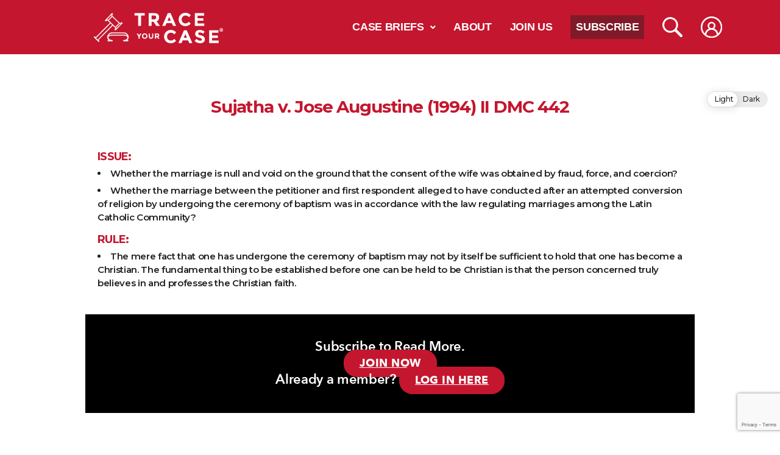

--- FILE ---
content_type: text/html; charset=UTF-8
request_url: https://traceyourcase.com/sujatha-v-jose-augustine-1994-ii-dmc-442/
body_size: 27457
content:
<!DOCTYPE html>
<html lang="en-US">
<head>
	<meta charset="UTF-8" />
	<meta name="viewport" content="width=device-width, initial-scale=1" />
	<link rel="profile" href="http://gmpg.org/xfn/11" />
	<link rel="pingback" href="https://traceyourcase.com/xmlrpc.php" />
	<title>Sujatha v. Jose Augustine (1994) II DMC 442 &#8211; Trace Your Case</title>
<meta name='robots' content='max-image-preview:large' />
	<style>img:is([sizes="auto" i], [sizes^="auto," i]) { contain-intrinsic-size: 3000px 1500px }</style>
	<link rel="alternate" type="application/rss+xml" title="Trace Your Case &raquo; Feed" href="https://traceyourcase.com/feed/" />
<link rel="alternate" type="application/rss+xml" title="Trace Your Case &raquo; Comments Feed" href="https://traceyourcase.com/comments/feed/" />
<link rel="alternate" type="application/rss+xml" title="Trace Your Case &raquo; Sujatha v. Jose Augustine (1994) II DMC 442 Comments Feed" href="https://traceyourcase.com/sujatha-v-jose-augustine-1994-ii-dmc-442/feed/" />
<script>
window._wpemojiSettings = {"baseUrl":"https:\/\/s.w.org\/images\/core\/emoji\/15.0.3\/72x72\/","ext":".png","svgUrl":"https:\/\/s.w.org\/images\/core\/emoji\/15.0.3\/svg\/","svgExt":".svg","source":{"concatemoji":"https:\/\/traceyourcase.com\/wp-includes\/js\/wp-emoji-release.min.js?ver=6.7.2"}};
/*! This file is auto-generated */
!function(i,n){var o,s,e;function c(e){try{var t={supportTests:e,timestamp:(new Date).valueOf()};sessionStorage.setItem(o,JSON.stringify(t))}catch(e){}}function p(e,t,n){e.clearRect(0,0,e.canvas.width,e.canvas.height),e.fillText(t,0,0);var t=new Uint32Array(e.getImageData(0,0,e.canvas.width,e.canvas.height).data),r=(e.clearRect(0,0,e.canvas.width,e.canvas.height),e.fillText(n,0,0),new Uint32Array(e.getImageData(0,0,e.canvas.width,e.canvas.height).data));return t.every(function(e,t){return e===r[t]})}function u(e,t,n){switch(t){case"flag":return n(e,"\ud83c\udff3\ufe0f\u200d\u26a7\ufe0f","\ud83c\udff3\ufe0f\u200b\u26a7\ufe0f")?!1:!n(e,"\ud83c\uddfa\ud83c\uddf3","\ud83c\uddfa\u200b\ud83c\uddf3")&&!n(e,"\ud83c\udff4\udb40\udc67\udb40\udc62\udb40\udc65\udb40\udc6e\udb40\udc67\udb40\udc7f","\ud83c\udff4\u200b\udb40\udc67\u200b\udb40\udc62\u200b\udb40\udc65\u200b\udb40\udc6e\u200b\udb40\udc67\u200b\udb40\udc7f");case"emoji":return!n(e,"\ud83d\udc26\u200d\u2b1b","\ud83d\udc26\u200b\u2b1b")}return!1}function f(e,t,n){var r="undefined"!=typeof WorkerGlobalScope&&self instanceof WorkerGlobalScope?new OffscreenCanvas(300,150):i.createElement("canvas"),a=r.getContext("2d",{willReadFrequently:!0}),o=(a.textBaseline="top",a.font="600 32px Arial",{});return e.forEach(function(e){o[e]=t(a,e,n)}),o}function t(e){var t=i.createElement("script");t.src=e,t.defer=!0,i.head.appendChild(t)}"undefined"!=typeof Promise&&(o="wpEmojiSettingsSupports",s=["flag","emoji"],n.supports={everything:!0,everythingExceptFlag:!0},e=new Promise(function(e){i.addEventListener("DOMContentLoaded",e,{once:!0})}),new Promise(function(t){var n=function(){try{var e=JSON.parse(sessionStorage.getItem(o));if("object"==typeof e&&"number"==typeof e.timestamp&&(new Date).valueOf()<e.timestamp+604800&&"object"==typeof e.supportTests)return e.supportTests}catch(e){}return null}();if(!n){if("undefined"!=typeof Worker&&"undefined"!=typeof OffscreenCanvas&&"undefined"!=typeof URL&&URL.createObjectURL&&"undefined"!=typeof Blob)try{var e="postMessage("+f.toString()+"("+[JSON.stringify(s),u.toString(),p.toString()].join(",")+"));",r=new Blob([e],{type:"text/javascript"}),a=new Worker(URL.createObjectURL(r),{name:"wpTestEmojiSupports"});return void(a.onmessage=function(e){c(n=e.data),a.terminate(),t(n)})}catch(e){}c(n=f(s,u,p))}t(n)}).then(function(e){for(var t in e)n.supports[t]=e[t],n.supports.everything=n.supports.everything&&n.supports[t],"flag"!==t&&(n.supports.everythingExceptFlag=n.supports.everythingExceptFlag&&n.supports[t]);n.supports.everythingExceptFlag=n.supports.everythingExceptFlag&&!n.supports.flag,n.DOMReady=!1,n.readyCallback=function(){n.DOMReady=!0}}).then(function(){return e}).then(function(){var e;n.supports.everything||(n.readyCallback(),(e=n.source||{}).concatemoji?t(e.concatemoji):e.wpemoji&&e.twemoji&&(t(e.twemoji),t(e.wpemoji)))}))}((window,document),window._wpemojiSettings);
</script>
<link rel='stylesheet' id='wp-dark-mode-frontend-css' href='https://traceyourcase.com/wp-content/plugins/wp-dark-mode/assets/css/frontend.min.css?ver=4.2.9' media='all' />
<style id='wp-dark-mode-frontend-inline-css'>
body{--wp-dark-mode-scale: 1;}
</style>
<style id='cf-frontend-style-inline-css'>
@font-face {
	font-family: 'Inter';
	font-weight: 700;
	font-display: auto;
	src: url('https://traceyourcase.com/wp-content/uploads/2022/01/Inter-Bold.ttf') format('truetype');
}
@font-face {
	font-family: 'Gotham';
	font-weight: 700;
	font-display: auto;
	src: url('https://traceyourcase.com/wp-content/uploads/2022/02/GothamPro-Bold.eot?#iefix') format('embedded-opentype');
}
@font-face {
	font-family: 'Gotham';
	font-weight: 500;
	font-display: auto;
	src: url('https://traceyourcase.com/wp-content/uploads/2022/02/GothamPro-Medium.eot?#iefix') format('embedded-opentype'),
		url('https://traceyourcase.com/wp-content/uploads/2022/02/GothamPro-Medium.svg') format('svg');
}
@font-face {
	font-family: 'Avenir Next';
	font-weight: 400;
	font-display: swap;
	font-fallback: sans-serif;
	src: url('https://traceyourcase.com/wp-content/uploads/2022/02/AvenirNext-Regular-08.ttf') format('truetype');
}
@font-face {
	font-family: 'Avenir Next';
	font-weight: 700;
	font-display: swap;
	font-fallback: sans-serif;
	src: url('https://traceyourcase.com/wp-content/uploads/2022/02/AvenirNext-Bold-01.ttf') format('truetype');
}
@font-face {
	font-family: 'Avenir Next';
	font-weight: 500;
	font-display: swap;
	font-fallback: sans-serif;
	src: url('https://traceyourcase.com/wp-content/uploads/2022/02/AvenirNext-Medium-06.ttf') format('truetype');
}
@font-face {
	font-family: 'Avenir Next';
	font-weight: 600;
	font-display: swap;
	font-fallback: sans-serif;
	src: url('https://traceyourcase.com/wp-content/uploads/2022/02/AvenirNext-DemiBold-03.ttf') format('truetype');
}
</style>
<link rel='stylesheet' id='hfe-widgets-style-css' href='https://traceyourcase.com/wp-content/plugins/header-footer-elementor/inc/widgets-css/frontend.css?ver=2.2.1' media='all' />
<style id='wp-emoji-styles-inline-css'>

	img.wp-smiley, img.emoji {
		display: inline !important;
		border: none !important;
		box-shadow: none !important;
		height: 1em !important;
		width: 1em !important;
		margin: 0 0.07em !important;
		vertical-align: -0.1em !important;
		background: none !important;
		padding: 0 !important;
	}
</style>
<style id='knit-pay-payment-button-style-inline-css'>
.knit-pay-payment-button-form-class input{width:100%}

</style>
<style id='classic-theme-styles-inline-css'>
/*! This file is auto-generated */
.wp-block-button__link{color:#fff;background-color:#32373c;border-radius:9999px;box-shadow:none;text-decoration:none;padding:calc(.667em + 2px) calc(1.333em + 2px);font-size:1.125em}.wp-block-file__button{background:#32373c;color:#fff;text-decoration:none}
</style>
<style id='global-styles-inline-css'>
:root{--wp--preset--aspect-ratio--square: 1;--wp--preset--aspect-ratio--4-3: 4/3;--wp--preset--aspect-ratio--3-4: 3/4;--wp--preset--aspect-ratio--3-2: 3/2;--wp--preset--aspect-ratio--2-3: 2/3;--wp--preset--aspect-ratio--16-9: 16/9;--wp--preset--aspect-ratio--9-16: 9/16;--wp--preset--color--black: #000000;--wp--preset--color--cyan-bluish-gray: #abb8c3;--wp--preset--color--white: #ffffff;--wp--preset--color--pale-pink: #f78da7;--wp--preset--color--vivid-red: #cf2e2e;--wp--preset--color--luminous-vivid-orange: #ff6900;--wp--preset--color--luminous-vivid-amber: #fcb900;--wp--preset--color--light-green-cyan: #7bdcb5;--wp--preset--color--vivid-green-cyan: #00d084;--wp--preset--color--pale-cyan-blue: #8ed1fc;--wp--preset--color--vivid-cyan-blue: #0693e3;--wp--preset--color--vivid-purple: #9b51e0;--wp--preset--color--accent: #e22658;--wp--preset--color--primary: #000000;--wp--preset--color--secondary: #6d6d6d;--wp--preset--color--subtle-background: #dbdbdb;--wp--preset--color--background: #ffffff;--wp--preset--gradient--vivid-cyan-blue-to-vivid-purple: linear-gradient(135deg,rgba(6,147,227,1) 0%,rgb(155,81,224) 100%);--wp--preset--gradient--light-green-cyan-to-vivid-green-cyan: linear-gradient(135deg,rgb(122,220,180) 0%,rgb(0,208,130) 100%);--wp--preset--gradient--luminous-vivid-amber-to-luminous-vivid-orange: linear-gradient(135deg,rgba(252,185,0,1) 0%,rgba(255,105,0,1) 100%);--wp--preset--gradient--luminous-vivid-orange-to-vivid-red: linear-gradient(135deg,rgba(255,105,0,1) 0%,rgb(207,46,46) 100%);--wp--preset--gradient--very-light-gray-to-cyan-bluish-gray: linear-gradient(135deg,rgb(238,238,238) 0%,rgb(169,184,195) 100%);--wp--preset--gradient--cool-to-warm-spectrum: linear-gradient(135deg,rgb(74,234,220) 0%,rgb(151,120,209) 20%,rgb(207,42,186) 40%,rgb(238,44,130) 60%,rgb(251,105,98) 80%,rgb(254,248,76) 100%);--wp--preset--gradient--blush-light-purple: linear-gradient(135deg,rgb(255,206,236) 0%,rgb(152,150,240) 100%);--wp--preset--gradient--blush-bordeaux: linear-gradient(135deg,rgb(254,205,165) 0%,rgb(254,45,45) 50%,rgb(107,0,62) 100%);--wp--preset--gradient--luminous-dusk: linear-gradient(135deg,rgb(255,203,112) 0%,rgb(199,81,192) 50%,rgb(65,88,208) 100%);--wp--preset--gradient--pale-ocean: linear-gradient(135deg,rgb(255,245,203) 0%,rgb(182,227,212) 50%,rgb(51,167,181) 100%);--wp--preset--gradient--electric-grass: linear-gradient(135deg,rgb(202,248,128) 0%,rgb(113,206,126) 100%);--wp--preset--gradient--midnight: linear-gradient(135deg,rgb(2,3,129) 0%,rgb(40,116,252) 100%);--wp--preset--font-size--small: 18px;--wp--preset--font-size--medium: 20px;--wp--preset--font-size--large: 26.25px;--wp--preset--font-size--x-large: 42px;--wp--preset--font-size--normal: 21px;--wp--preset--font-size--larger: 32px;--wp--preset--spacing--20: 0.44rem;--wp--preset--spacing--30: 0.67rem;--wp--preset--spacing--40: 1rem;--wp--preset--spacing--50: 1.5rem;--wp--preset--spacing--60: 2.25rem;--wp--preset--spacing--70: 3.38rem;--wp--preset--spacing--80: 5.06rem;--wp--preset--shadow--natural: 6px 6px 9px rgba(0, 0, 0, 0.2);--wp--preset--shadow--deep: 12px 12px 50px rgba(0, 0, 0, 0.4);--wp--preset--shadow--sharp: 6px 6px 0px rgba(0, 0, 0, 0.2);--wp--preset--shadow--outlined: 6px 6px 0px -3px rgba(255, 255, 255, 1), 6px 6px rgba(0, 0, 0, 1);--wp--preset--shadow--crisp: 6px 6px 0px rgba(0, 0, 0, 1);}:where(.is-layout-flex){gap: 0.5em;}:where(.is-layout-grid){gap: 0.5em;}body .is-layout-flex{display: flex;}.is-layout-flex{flex-wrap: wrap;align-items: center;}.is-layout-flex > :is(*, div){margin: 0;}body .is-layout-grid{display: grid;}.is-layout-grid > :is(*, div){margin: 0;}:where(.wp-block-columns.is-layout-flex){gap: 2em;}:where(.wp-block-columns.is-layout-grid){gap: 2em;}:where(.wp-block-post-template.is-layout-flex){gap: 1.25em;}:where(.wp-block-post-template.is-layout-grid){gap: 1.25em;}.has-black-color{color: var(--wp--preset--color--black) !important;}.has-cyan-bluish-gray-color{color: var(--wp--preset--color--cyan-bluish-gray) !important;}.has-white-color{color: var(--wp--preset--color--white) !important;}.has-pale-pink-color{color: var(--wp--preset--color--pale-pink) !important;}.has-vivid-red-color{color: var(--wp--preset--color--vivid-red) !important;}.has-luminous-vivid-orange-color{color: var(--wp--preset--color--luminous-vivid-orange) !important;}.has-luminous-vivid-amber-color{color: var(--wp--preset--color--luminous-vivid-amber) !important;}.has-light-green-cyan-color{color: var(--wp--preset--color--light-green-cyan) !important;}.has-vivid-green-cyan-color{color: var(--wp--preset--color--vivid-green-cyan) !important;}.has-pale-cyan-blue-color{color: var(--wp--preset--color--pale-cyan-blue) !important;}.has-vivid-cyan-blue-color{color: var(--wp--preset--color--vivid-cyan-blue) !important;}.has-vivid-purple-color{color: var(--wp--preset--color--vivid-purple) !important;}.has-black-background-color{background-color: var(--wp--preset--color--black) !important;}.has-cyan-bluish-gray-background-color{background-color: var(--wp--preset--color--cyan-bluish-gray) !important;}.has-white-background-color{background-color: var(--wp--preset--color--white) !important;}.has-pale-pink-background-color{background-color: var(--wp--preset--color--pale-pink) !important;}.has-vivid-red-background-color{background-color: var(--wp--preset--color--vivid-red) !important;}.has-luminous-vivid-orange-background-color{background-color: var(--wp--preset--color--luminous-vivid-orange) !important;}.has-luminous-vivid-amber-background-color{background-color: var(--wp--preset--color--luminous-vivid-amber) !important;}.has-light-green-cyan-background-color{background-color: var(--wp--preset--color--light-green-cyan) !important;}.has-vivid-green-cyan-background-color{background-color: var(--wp--preset--color--vivid-green-cyan) !important;}.has-pale-cyan-blue-background-color{background-color: var(--wp--preset--color--pale-cyan-blue) !important;}.has-vivid-cyan-blue-background-color{background-color: var(--wp--preset--color--vivid-cyan-blue) !important;}.has-vivid-purple-background-color{background-color: var(--wp--preset--color--vivid-purple) !important;}.has-black-border-color{border-color: var(--wp--preset--color--black) !important;}.has-cyan-bluish-gray-border-color{border-color: var(--wp--preset--color--cyan-bluish-gray) !important;}.has-white-border-color{border-color: var(--wp--preset--color--white) !important;}.has-pale-pink-border-color{border-color: var(--wp--preset--color--pale-pink) !important;}.has-vivid-red-border-color{border-color: var(--wp--preset--color--vivid-red) !important;}.has-luminous-vivid-orange-border-color{border-color: var(--wp--preset--color--luminous-vivid-orange) !important;}.has-luminous-vivid-amber-border-color{border-color: var(--wp--preset--color--luminous-vivid-amber) !important;}.has-light-green-cyan-border-color{border-color: var(--wp--preset--color--light-green-cyan) !important;}.has-vivid-green-cyan-border-color{border-color: var(--wp--preset--color--vivid-green-cyan) !important;}.has-pale-cyan-blue-border-color{border-color: var(--wp--preset--color--pale-cyan-blue) !important;}.has-vivid-cyan-blue-border-color{border-color: var(--wp--preset--color--vivid-cyan-blue) !important;}.has-vivid-purple-border-color{border-color: var(--wp--preset--color--vivid-purple) !important;}.has-vivid-cyan-blue-to-vivid-purple-gradient-background{background: var(--wp--preset--gradient--vivid-cyan-blue-to-vivid-purple) !important;}.has-light-green-cyan-to-vivid-green-cyan-gradient-background{background: var(--wp--preset--gradient--light-green-cyan-to-vivid-green-cyan) !important;}.has-luminous-vivid-amber-to-luminous-vivid-orange-gradient-background{background: var(--wp--preset--gradient--luminous-vivid-amber-to-luminous-vivid-orange) !important;}.has-luminous-vivid-orange-to-vivid-red-gradient-background{background: var(--wp--preset--gradient--luminous-vivid-orange-to-vivid-red) !important;}.has-very-light-gray-to-cyan-bluish-gray-gradient-background{background: var(--wp--preset--gradient--very-light-gray-to-cyan-bluish-gray) !important;}.has-cool-to-warm-spectrum-gradient-background{background: var(--wp--preset--gradient--cool-to-warm-spectrum) !important;}.has-blush-light-purple-gradient-background{background: var(--wp--preset--gradient--blush-light-purple) !important;}.has-blush-bordeaux-gradient-background{background: var(--wp--preset--gradient--blush-bordeaux) !important;}.has-luminous-dusk-gradient-background{background: var(--wp--preset--gradient--luminous-dusk) !important;}.has-pale-ocean-gradient-background{background: var(--wp--preset--gradient--pale-ocean) !important;}.has-electric-grass-gradient-background{background: var(--wp--preset--gradient--electric-grass) !important;}.has-midnight-gradient-background{background: var(--wp--preset--gradient--midnight) !important;}.has-small-font-size{font-size: var(--wp--preset--font-size--small) !important;}.has-medium-font-size{font-size: var(--wp--preset--font-size--medium) !important;}.has-large-font-size{font-size: var(--wp--preset--font-size--large) !important;}.has-x-large-font-size{font-size: var(--wp--preset--font-size--x-large) !important;}
:where(.wp-block-post-template.is-layout-flex){gap: 1.25em;}:where(.wp-block-post-template.is-layout-grid){gap: 1.25em;}
:where(.wp-block-columns.is-layout-flex){gap: 2em;}:where(.wp-block-columns.is-layout-grid){gap: 2em;}
:root :where(.wp-block-pullquote){font-size: 1.5em;line-height: 1.6;}
</style>
<link rel='stylesheet' id='contact-form-7-css' href='https://traceyourcase.com/wp-content/plugins/contact-form-7/includes/css/styles.css?ver=6.0.5' media='all' />
<link rel='stylesheet' id='qligg-swiper-css' href='https://traceyourcase.com/wp-content/plugins/insta-gallery/assets/frontend/swiper/swiper.min.css?ver=4.6.4' media='all' />
<link rel='stylesheet' id='qligg-frontend-css' href='https://traceyourcase.com/wp-content/plugins/insta-gallery/build/frontend/css/style.css?ver=4.6.4' media='all' />
<link rel='stylesheet' id='pmpro_frontend_base-css' href='https://traceyourcase.com/wp-content/plugins/paid-memberships-pro/css/frontend/base.css?ver=3.4.3' media='all' />
<link rel='stylesheet' id='pmpro_frontend_variation_1-css' href='https://traceyourcase.com/wp-content/plugins/paid-memberships-pro/css/frontend/variation_1.css?ver=3.4.3' media='all' />
<link rel='stylesheet' id='wp-dark-mode-twentytwenty-css' href='https://traceyourcase.com/wp-content/plugins/wp-dark-mode/assets/css/themes/twentytwenty.css?ver=1763840017' media='all' />
<link rel='stylesheet' id='hfe-style-css' href='https://traceyourcase.com/wp-content/plugins/header-footer-elementor/assets/css/header-footer-elementor.css?ver=2.2.1' media='all' />
<link rel='stylesheet' id='elementor-icons-css' href='https://traceyourcase.com/wp-content/plugins/elementor/assets/lib/eicons/css/elementor-icons.min.css?ver=5.35.0' media='all' />
<link rel='stylesheet' id='elementor-frontend-css' href='https://traceyourcase.com/wp-content/plugins/elementor/assets/css/frontend.min.css?ver=3.27.7' media='all' />
<link rel='stylesheet' id='elementor-post-5-css' href='https://traceyourcase.com/wp-content/uploads/elementor/css/post-5.css?ver=1742115596' media='all' />
<link rel='stylesheet' id='widget-heading-css' href='https://traceyourcase.com/wp-content/plugins/elementor/assets/css/widget-heading.min.css?ver=3.27.7' media='all' />
<link rel='stylesheet' id='widget-text-editor-css' href='https://traceyourcase.com/wp-content/plugins/elementor/assets/css/widget-text-editor.min.css?ver=3.27.7' media='all' />
<link rel='stylesheet' id='widget-image-css' href='https://traceyourcase.com/wp-content/plugins/elementor/assets/css/widget-image.min.css?ver=3.27.7' media='all' />
<link rel='stylesheet' id='elementor-post-1682-css' href='https://traceyourcase.com/wp-content/uploads/elementor/css/post-1682.css?ver=1742126164' media='all' />
<link rel='stylesheet' id='elementor-post-9-css' href='https://traceyourcase.com/wp-content/uploads/elementor/css/post-9.css?ver=1742115596' media='all' />
<link rel='stylesheet' id='elementor-post-61-css' href='https://traceyourcase.com/wp-content/uploads/elementor/css/post-61.css?ver=1742115596' media='all' />
<link rel='stylesheet' id='parent-style-css' href='https://traceyourcase.com/wp-content/themes/twentytwenty/style.css?ver=6.7.2' media='all' />
<link rel='stylesheet' id='child-style-css' href='https://traceyourcase.com/wp-content/themes/trace-your-case/style.css?ver=6.7.2' media='all' />
<link rel='stylesheet' id='twentytwenty-style-css' href='https://traceyourcase.com/wp-content/themes/trace-your-case/style.css?ver=1.0' media='all' />
<style id='twentytwenty-style-inline-css'>
.color-accent,.color-accent-hover:hover,.color-accent-hover:focus,:root .has-accent-color,.has-drop-cap:not(:focus):first-letter,.wp-block-button.is-style-outline,a { color: #e22658; }blockquote,.border-color-accent,.border-color-accent-hover:hover,.border-color-accent-hover:focus { border-color: #e22658; }button,.button,.faux-button,.wp-block-button__link,.wp-block-file .wp-block-file__button,input[type="button"],input[type="reset"],input[type="submit"],.bg-accent,.bg-accent-hover:hover,.bg-accent-hover:focus,:root .has-accent-background-color,.comment-reply-link { background-color: #e22658; }.fill-children-accent,.fill-children-accent * { fill: #e22658; }:root .has-background-color,button,.button,.faux-button,.wp-block-button__link,.wp-block-file__button,input[type="button"],input[type="reset"],input[type="submit"],.wp-block-button,.comment-reply-link,.has-background.has-primary-background-color:not(.has-text-color),.has-background.has-primary-background-color *:not(.has-text-color),.has-background.has-accent-background-color:not(.has-text-color),.has-background.has-accent-background-color *:not(.has-text-color) { color: #ffffff; }:root .has-background-background-color { background-color: #ffffff; }body,.entry-title a,:root .has-primary-color { color: #000000; }:root .has-primary-background-color { background-color: #000000; }cite,figcaption,.wp-caption-text,.post-meta,.entry-content .wp-block-archives li,.entry-content .wp-block-categories li,.entry-content .wp-block-latest-posts li,.wp-block-latest-comments__comment-date,.wp-block-latest-posts__post-date,.wp-block-embed figcaption,.wp-block-image figcaption,.wp-block-pullquote cite,.comment-metadata,.comment-respond .comment-notes,.comment-respond .logged-in-as,.pagination .dots,.entry-content hr:not(.has-background),hr.styled-separator,:root .has-secondary-color { color: #6d6d6d; }:root .has-secondary-background-color { background-color: #6d6d6d; }pre,fieldset,input,textarea,table,table *,hr { border-color: #dbdbdb; }caption,code,code,kbd,samp,.wp-block-table.is-style-stripes tbody tr:nth-child(odd),:root .has-subtle-background-background-color { background-color: #dbdbdb; }.wp-block-table.is-style-stripes { border-bottom-color: #dbdbdb; }.wp-block-latest-posts.is-grid li { border-top-color: #dbdbdb; }:root .has-subtle-background-color { color: #dbdbdb; }body:not(.overlay-header) .primary-menu > li > a,body:not(.overlay-header) .primary-menu > li > .icon,.modal-menu a,.footer-menu a, .footer-widgets a:where(:not(.wp-block-button__link)),#site-footer .wp-block-button.is-style-outline,.wp-block-pullquote:before,.singular:not(.overlay-header) .entry-header a,.archive-header a,.header-footer-group .color-accent,.header-footer-group .color-accent-hover:hover { color: #cd2653; }.social-icons a,#site-footer button:not(.toggle),#site-footer .button,#site-footer .faux-button,#site-footer .wp-block-button__link,#site-footer .wp-block-file__button,#site-footer input[type="button"],#site-footer input[type="reset"],#site-footer input[type="submit"] { background-color: #cd2653; }.header-footer-group,body:not(.overlay-header) #site-header .toggle,.menu-modal .toggle { color: #000000; }body:not(.overlay-header) .primary-menu ul { background-color: #000000; }body:not(.overlay-header) .primary-menu > li > ul:after { border-bottom-color: #000000; }body:not(.overlay-header) .primary-menu ul ul:after { border-left-color: #000000; }.site-description,body:not(.overlay-header) .toggle-inner .toggle-text,.widget .post-date,.widget .rss-date,.widget_archive li,.widget_categories li,.widget cite,.widget_pages li,.widget_meta li,.widget_nav_menu li,.powered-by-wordpress,.footer-credits .privacy-policy,.to-the-top,.singular .entry-header .post-meta,.singular:not(.overlay-header) .entry-header .post-meta a { color: #6d6d6d; }.header-footer-group pre,.header-footer-group fieldset,.header-footer-group input,.header-footer-group textarea,.header-footer-group table,.header-footer-group table *,.footer-nav-widgets-wrapper,#site-footer,.menu-modal nav *,.footer-widgets-outer-wrapper,.footer-top { border-color: #dcd7ca; }.header-footer-group table caption,body:not(.overlay-header) .header-inner .toggle-wrapper::before { background-color: #dcd7ca; }
</style>
<link rel='stylesheet' id='twentytwenty-fonts-css' href='https://traceyourcase.com/wp-content/themes/twentytwenty/assets/css/font-inter.css?ver=1.0' media='all' />
<link rel='stylesheet' id='twentytwenty-print-style-css' href='https://traceyourcase.com/wp-content/themes/twentytwenty/print.css?ver=1.0' media='print' />
<link rel='stylesheet' id='searchwp-live-search-css' href='https://traceyourcase.com/wp-content/plugins/searchwp-live-ajax-search/assets/styles/style.css?ver=1.7.2' media='all' />
<link rel='stylesheet' id='hfe-elementor-icons-css' href='https://traceyourcase.com/wp-content/plugins/elementor/assets/lib/eicons/css/elementor-icons.min.css?ver=5.34.0' media='all' />
<link rel='stylesheet' id='hfe-icons-list-css' href='https://traceyourcase.com/wp-content/plugins/elementor/assets/css/widget-icon-list.min.css?ver=3.24.3' media='all' />
<link rel='stylesheet' id='hfe-social-icons-css' href='https://traceyourcase.com/wp-content/plugins/elementor/assets/css/widget-social-icons.min.css?ver=3.24.0' media='all' />
<link rel='stylesheet' id='hfe-social-share-icons-brands-css' href='https://traceyourcase.com/wp-content/plugins/elementor/assets/lib/font-awesome/css/brands.css?ver=5.15.3' media='all' />
<link rel='stylesheet' id='hfe-social-share-icons-fontawesome-css' href='https://traceyourcase.com/wp-content/plugins/elementor/assets/lib/font-awesome/css/fontawesome.css?ver=5.15.3' media='all' />
<link rel='stylesheet' id='hfe-nav-menu-icons-css' href='https://traceyourcase.com/wp-content/plugins/elementor/assets/lib/font-awesome/css/solid.css?ver=5.15.3' media='all' />
<link rel='stylesheet' id='google-fonts-1-css' href='https://fonts.googleapis.com/css?family=Roboto%3A100%2C100italic%2C200%2C200italic%2C300%2C300italic%2C400%2C400italic%2C500%2C500italic%2C600%2C600italic%2C700%2C700italic%2C800%2C800italic%2C900%2C900italic%7CMontserrat%3A100%2C100italic%2C200%2C200italic%2C300%2C300italic%2C400%2C400italic%2C500%2C500italic%2C600%2C600italic%2C700%2C700italic%2C800%2C800italic%2C900%2C900italic&#038;display=auto&#038;ver=6.7.2' media='all' />
<link rel='stylesheet' id='elementor-icons-shared-0-css' href='https://traceyourcase.com/wp-content/plugins/elementor/assets/lib/font-awesome/css/fontawesome.min.css?ver=5.15.3' media='all' />
<link rel='stylesheet' id='elementor-icons-fa-solid-css' href='https://traceyourcase.com/wp-content/plugins/elementor/assets/lib/font-awesome/css/solid.min.css?ver=5.15.3' media='all' />
<link rel='stylesheet' id='elementor-icons-fa-brands-css' href='https://traceyourcase.com/wp-content/plugins/elementor/assets/lib/font-awesome/css/brands.min.css?ver=5.15.3' media='all' />
<link rel="preconnect" href="https://fonts.gstatic.com/" crossorigin><script nowprocket data-no-minify="1" src="https://traceyourcase.com/wp-content/plugins/wp-dark-mode/assets/js/dark-mode.min.js?ver=4.2.9" id="wp-dark-mode-js-js"></script>
<script id="wp-dark-mode-frontend-js-extra">
var wpDarkMode = {"config":{"brightness":100,"contrast":90,"sepia":10},"enable_preset":"","customize_colors":"","colors":{"bg":"#000","text":"#dfdedb","link":"#e58c17"},"enable_frontend":"1","enable_backend":"","enable_os_mode":"","excludes":"rs-fullwidth-wrap, .mejs-container, ._channels-container, .search-toggle, .woocommerce-product-gallery__trigger .emoji","includes":"","is_excluded":"","remember_darkmode":"","default_mode":"","keyboard_shortcut":"1","url_parameter":"","images":"","videos":"","is_pro_active":"","is_ultimate_active":"","pro_version":"0","is_elementor_editor":"","is_block_editor":"","frontend_mode":"","pluginUrl":"https:\/\/traceyourcase.com\/wp-content\/plugins\/wp-dark-mode\/"};
</script>
<script src="https://traceyourcase.com/wp-content/plugins/wp-dark-mode/assets/js/frontend.min.js?ver=4.2.9" id="wp-dark-mode-frontend-js"></script>
<script src="https://traceyourcase.com/wp-content/plugins/knit-pay/extensions/knit-pay-payment-button/src/build/script.js?ver=31d6cfe0d16ae931b73c" id="knit-pay-payment-button-script-js"></script>
<script id="jquery-core-js-extra">
var knit_pay_payment_button_ajax_object = {"ajaxurl":"https:\/\/traceyourcase.com\/wp-admin\/admin-ajax.php","loading_icon":"https:\/\/traceyourcase.com\/wp-content\/plugins\/knit-pay\/images\/loading.gif"};
</script>
<script src="https://traceyourcase.com/wp-includes/js/jquery/jquery.min.js?ver=3.7.1" id="jquery-core-js"></script>
<script src="https://traceyourcase.com/wp-includes/js/jquery/jquery-migrate.min.js?ver=3.4.1" id="jquery-migrate-js"></script>
<script id="jquery-js-after">
!function($){"use strict";$(document).ready(function(){$(this).scrollTop()>100&&$(".hfe-scroll-to-top-wrap").removeClass("hfe-scroll-to-top-hide"),$(window).scroll(function(){$(this).scrollTop()<100?$(".hfe-scroll-to-top-wrap").fadeOut(300):$(".hfe-scroll-to-top-wrap").fadeIn(300)}),$(".hfe-scroll-to-top-wrap").on("click",function(){$("html, body").animate({scrollTop:0},300);return!1})})}(jQuery);
</script>
<script src="https://traceyourcase.com/wp-content/themes/twentytwenty/assets/js/index.js?ver=1.0" id="twentytwenty-js-js" defer data-wp-strategy="defer"></script>
<link rel="https://api.w.org/" href="https://traceyourcase.com/wp-json/" /><link rel="alternate" title="JSON" type="application/json" href="https://traceyourcase.com/wp-json/wp/v2/posts/1682" /><link rel="EditURI" type="application/rsd+xml" title="RSD" href="https://traceyourcase.com/xmlrpc.php?rsd" />
<meta name="generator" content="WordPress 6.7.2" />
<link rel="canonical" href="https://traceyourcase.com/sujatha-v-jose-augustine-1994-ii-dmc-442/" />
<link rel='shortlink' href='https://traceyourcase.com/?p=1682' />
<link rel="alternate" title="oEmbed (JSON)" type="application/json+oembed" href="https://traceyourcase.com/wp-json/oembed/1.0/embed?url=https%3A%2F%2Ftraceyourcase.com%2Fsujatha-v-jose-augustine-1994-ii-dmc-442%2F" />
<link rel="alternate" title="oEmbed (XML)" type="text/xml+oembed" href="https://traceyourcase.com/wp-json/oembed/1.0/embed?url=https%3A%2F%2Ftraceyourcase.com%2Fsujatha-v-jose-augustine-1994-ii-dmc-442%2F&#038;format=xml" />
<!-- HFCM by 99 Robots - Snippet # 2: Slick Slider CSS -->
<link rel="stylesheet" href="https://cdnjs.cloudflare.com/ajax/libs/slick-carousel/1.8.1/slick.css">
<link rel="stylesheet" href="https://cdnjs.cloudflare.com/ajax/libs/slick-carousel/1.8.1/slick.min.css">
<link rel="stylesheet" href="https://cdnjs.cloudflare.com/ajax/libs/slick-carousel/1.8.1/slick-theme.css">
<!-- /end HFCM by 99 Robots -->
<!-- HFCM by 99 Robots - Snippet # 9:  -->
<style>
	.pmpro-body-level-required .elementor-widget-wrap{
		align-content: flex-end !important
	}
</style>
<!-- /end HFCM by 99 Robots -->
<!-- HFCM by 99 Robots - Snippet # 10: Dark mode for pages -->
<style>
.wp-dark-mode-switcher{
	display: block !important
}
</style>
<!-- /end HFCM by 99 Robots -->
<!-- HFCM by 99 Robots - Snippet # 15: microsoft clarity -->
<script type="text/javascript">
    (function(c,l,a,r,i,t,y){
        c[a]=c[a]||function(){(c[a].q=c[a].q||[]).push(arguments)};
        t=l.createElement(r);t.async=1;t.src="https://www.clarity.ms/tag/"+i;
        y=l.getElementsByTagName(r)[0];y.parentNode.insertBefore(t,y);
    })(window, document, "clarity", "script", "qkywxq9zrd");
</script>
<!-- /end HFCM by 99 Robots -->
<style id="pmpro_colors">:root {
	--pmpro--color--base: #ffffff;
	--pmpro--color--contrast: #222222;
	--pmpro--color--accent: #0c3d54;
	--pmpro--color--accent--variation: hsl( 199,75%,28.5% );
	--pmpro--color--border--variation: hsl( 0,0%,91% );
}</style>	<script>document.documentElement.className = document.documentElement.className.replace( 'no-js', 'js' );</script>
	<meta name="generator" content="Elementor 3.27.7; features: additional_custom_breakpoints; settings: css_print_method-external, google_font-enabled, font_display-auto">
			<style>
				.e-con.e-parent:nth-of-type(n+4):not(.e-lazyloaded):not(.e-no-lazyload),
				.e-con.e-parent:nth-of-type(n+4):not(.e-lazyloaded):not(.e-no-lazyload) * {
					background-image: none !important;
				}
				@media screen and (max-height: 1024px) {
					.e-con.e-parent:nth-of-type(n+3):not(.e-lazyloaded):not(.e-no-lazyload),
					.e-con.e-parent:nth-of-type(n+3):not(.e-lazyloaded):not(.e-no-lazyload) * {
						background-image: none !important;
					}
				}
				@media screen and (max-height: 640px) {
					.e-con.e-parent:nth-of-type(n+2):not(.e-lazyloaded):not(.e-no-lazyload),
					.e-con.e-parent:nth-of-type(n+2):not(.e-lazyloaded):not(.e-no-lazyload) * {
						background-image: none !important;
					}
				}
			</style>
			<style id="custom-background-css">
body.custom-background { background-color: #ffffff; }
</style>
	<link rel="icon" href="https://traceyourcase.com/wp-content/uploads/2022/02/favicon-100x100.png" sizes="32x32" />
<link rel="icon" href="https://traceyourcase.com/wp-content/uploads/2022/02/favicon.png" sizes="192x192" />
<link rel="apple-touch-icon" href="https://traceyourcase.com/wp-content/uploads/2022/02/favicon.png" />
<meta name="msapplication-TileImage" content="https://traceyourcase.com/wp-content/uploads/2022/02/favicon.png" />
		<style id="wp-custom-css">
			#trace-chatbot{
	display: none !important;
}

tr#pmpro_level-5 {
    display: none !important;
}
[data-title="Price"] * {
    color: #000;
}

.pmpro-body-has-access [data-elementor-type="wp-post"] h1 + h2.elementor-heading-title.elementor-size-default {
    text-transform: uppercase;
}

.wp-dark-mode-active #pmpro_account .pmpro_box {
    color: rgb(197, 190, 180) !important;
}

#pmpro_checkout_box-more-information h3 {
    display: none;
}
#pmpro_checkout_box-more-information hr {
    display: none;
}

img.hfe-site-logo-img {
    max-height: 50px;
}
@media(min-width: 1025px){
	img.hfe-site-logo-img {
	margin-bottom: 8px
}
}
input[type="submit"]:hover{
	text-decoration: none !important;
}
.wpcf7-not-valid-tip{
	font-size: 14px !important
}
.modes.wp-dark-mode-ignore p {
    padding: 0 !important;
    list-style: none;
}
.pmpro-body-level-required h1 {
    font-size: 28px;
    font-family: Montserrat;
    color: #c4162e;
    padding: 0 20px;
    max-width: 1000px;
    margin: auto;
    padding-top: 70px;
	padding-bottom: 40px;
    text-align: center;
}
.pmpro-body-level-required.logged-in h1:nth-of-type(1){
	display: none;
}
@media (min-width: 700px){
.privacy-policy {
    margin: 0 0 0 0rem;
}
}
.privacy-policy {
    margin: 0rem 0 0;
}

.wp-dark-mode-switcher{
	display: none
}
.wp-dark-mode-switcher.floating, .wp-dark-mode-side-toggle-wrap.floating {
    bottom: auto;
    top: 150px;
}

body.post-template-default .wp-dark-mode-switcher{
	display: block
}

.wp-dark-mode-active span.elementor-icon-list-text,.wp-dark-mode-active .elementor-widget-container,.wp-dark-mode-active .elementor-heading-title, .wp-dark-mode-active .pmpro-body-level-required p{
	    color: rgb(209, 203, 194) !important;
}

/* .pmpro-body-level-required h2:nth-of-type(1) {
    padding-top: 70px;
} */
.pmpro-body-level-required.pmpro-body-level-5.pmpro-body-level-1.pmpro-body-level-2.pmpro-body-level-3 footer [data-elementor-type="wp-post"] .elementor-section-wrap section:not(:nth-of-type(1)) {
    max-width: 100%;
}
.pmpro-body-level-required h2.elementor-heading-title.elementor-size-default:nth-of-type(1) {
    padding-top: 0;
}
.pmpro-body-level-required h2:not(.elementor-heading-title){
	margin-top: 15px !important;
    font-size: 18px;
    font-family: Montserrat;
    color: #c4162e;
	    padding: 0 20px;
    max-width: 1000px;
    margin: auto;
}

.searchwp-modal-form-default .searchwp-modal-form__container {
    max-width: 900px !important;
}
.searchwp-live-search-result a {
    color: #B40022 !important;
}
form.post-password-form {
    height: 100vh;
    display: flex;
    flex-direction: column;
    justify-content: center;
    width: 80%;
    margin: auto;
}
.pmpro_lost_password_wrap p.pmpro_actions_nav {
    margin-top: 20px;
}
p.pmpro_lost_password-instructions {
    font-family: Avenir Next;
}
.post-template-default ul {
    margin-left: 0;
}
.pmpro-body-level-required.pmpro-body-level-5.pmpro-body-level-1.pmpro-body-level-2.pmpro-body-level-3 [data-elementor-type="wp-post"] .elementor-section-wrap section:not(:nth-of-type(1)), .pmpro-body-level-required.pmpro-body-level-1.pmpro-body-level-2.pmpro-body-level-3 [data-elementor-type="wp-post"] .elementor-section-wrap section:not(:nth-of-type(1)) {
    max-width: 1000px;
    margin: auto;
}
.pmpro-body-level-required.pmpro-body-level-1.pmpro-body-level-2.pmpro-body-level-3 .footer-width-fixer [data-elementor-type="wp-post"] .elementor-section-wrap section:not(:nth-of-type(1)) {
	max-width: 100% !important;
	margin: auto;
}

.pmpro-body-level-required.pmpro-body-level-5.pmpro-body-level-1.pmpro-body-level-2.pmpro-body-level-3 header [data-elementor-type="wp-post"] .elementor-section-wrap {
    padding-right: 0;
    padding-left: 0;
}
/* Free Member */
table#pmpro_levels_table tr:last-child {
    display: none;
}

/* Membership */
.pmpro_message{
	    font-family: 'Avenir Next';
}
.pmpro-checkout p {
    font-family: 'Avenir Next';
}
select#bcountry {
    max-width: 90%;
    width: 100%;
    padding: 1.5rem 1.8rem;
    font-family: "Avenir Next", Sans-serif;
    font-size: 18px;
    border-style: solid;
    border-width: 1px 1px 1px 1px;
    border-color: var( --e-global-color-primary );
}
small, small a {
    font-family: 'Avenir Next';
    color: #c4162e;
    text-decoration: none;
}
select#ExpirationMonth, select#ExpirationYear {
    max-width: 45%;
    width: 100%;
    padding: 1.5rem 1.8rem;
    font-family: "Avenir Next", Sans-serif;
    font-size: 18px;
    border-style: solid;
    border-width: 1px 1px 1px 1px;
    border-color: var( --e-global-color-primary );
}
span.pmpro_checkout-h3-msg a {
    color: #c4162e;
    font-size: 16px;
}
.pmpro-account header.entry-header {
    padding: 70px 0 40px 0;
}
#pmpro_account .pmpro_box h3 {
    font-size: 25px;
}
#pmpro_account a {
    color: #c4162e;
	    font-family: 'Avenir Next';
}
#pmpro_account .pmpro_box ul {
    margin-left: 0;
    font-family: 'Avenir Next';
}
#pmpro_account .pmpro_box ul li{
	margin: 15px 0;
}
.pmpro-levels article {
    background-color: #212121;
    padding-bottom: 90px;
    margin: 60px auto;
    max-width: 1100px;
}

.pmpro-levels article > header {
    padding-bottom: 12px !important;
    padding-top: 70px !important;
    background-color: #212121 !important;
}

.pmpro-levels article > header h1 {
    color: #fff;
}

p.pmpro_actions_nav {
    display: none;
}

table#pmpro_levels_table {
    margin-bottom: 0;
	border: none;
	    overflow: visible;
}

.pmpro-levels article p {
    color: #fff;
    font-family: 'Avenir Next';
    width: 100% !important;
    max-width: 100% !important;
}
table#pmpro_levels_table td {
    color: #fff;
	font-size: 0px;
	border: none;
	text-align: center;
}
table#pmpro_levels_table td a, #pmpro_levels_table td:nth-child(1){
	font-size: 20px;
}

table#pmpro_levels_table thead {
    display: none;
}

table#pmpro_levels_table tr {
    display: flex;
    flex-direction: column;
	    border: none;
    padding: 15px 30px;
    margin: 0 14px;
	background-color: #B40022;
}
a.pmpro_btn.pmpro_btn-select {
    color: #212121;
    background: #FFFFFF;
    border-radius: 40px;
    margin: 0;
    margin-bottom: -42px;
}

table#pmpro_levels_table tbody {
    display: flex;
}
.pmpro-body-level-required p,.pmpro-body-level-required .pmpro_content_message {
    max-width: 1160px;
    margin: auto;
}
.pmpro-body-level-required #page{
	min-height: 100vh;
}

.pmpro-body-level-required .pmpro_content_message {
    text-align: center;
    background: #000;
    padding: 40px 40px;
    color: #fff;
    margin: 40px auto !important;
    margin-bottom: 100px !important;
}
.pmpro-body-level-required p,.pmpro-body-level-required .pmpro_content_message {
    max-width: 1000px;
    margin: auto;
}
.pmpro-body-level-required p:nth-of-type(1) {
/*     padding-top: 70px; */
	    padding-right: 20px;
    padding-left: 20px;
}
.pmpro-body-level-required p{
	    padding-right: 20px;
    padding-left: 20px;
}
.pmpro-body-level-required footer{
	position: relative;
	bottom: 0;
	width: 100%;
}
p.main-title.bhf-hidden {
    display: none;
}
.pmpro-body-level-required p::marker{
	margin-right: 0 !important;
}
.pmpro-body-level-required p {
/* 	padding-bottom: 15px; */
    text-align: left;
	    font-family: 'Montserrat';
    font-size: 15px;
    padding-top: 6px;
    display: list-item;
    list-style-position: inside;
}
.pmpro_content_message a {
    font-family: "Avenir Next", Sans-serif;
    font-size: 18px;
    font-weight: bold !important;
    text-transform: uppercase !important;
    letter-spacing: 0.5px !important;
    border-style: solid !important;
    padding: 8px 24px 8px 24px !important;
    border-width: 2px 2px 2px 2px !important;
    border-radius: 24px 25px 25px 25px !important;
    background-color: #C4162E !important;
    color: #fff !important;
    border-color: #C4162E !important;
    margin-top: 25px !important;
}
#loginform p {
    font-family: 'Avenir Next';
}
.pmpro-login hr{
	display: none;
}
.pmpro-login p.pmpro_actions_nav{
	display: block !important;
	    text-align: left;
}
.pmpro-login p.pmpro_actions_nav a{
	color: #212121;
	 font-family: 'Avenir Next';
}
.pmpro-login input[type=text], .pmpro-login input[type=password] {
    max-width: 100% !important;
    width: 100% !important;
}
.pmpro-login header.entry-header.has-text-align-center.header-footer-group {
    padding-bottom: 40px;
}

#pmpro_levels_table strong{
	    font-size: 32px;
	margin: 5px 0 15px 0;
    display: block;
}
.pmpro-member-profile-edit h2 {
    font-size: 25px;
}

@media (min-width: 700px){
.singular .entry-header {
    padding: 70px 0 40px 0;
}
}

/* Header */
a.hfe-sub-menu-item {
    font-size: 15px !important;
}
header{
	position: sticky !important;
	position: -webkit-sticky !important;
	width: 100%;
	top: 0;
	left: 0;
}
.subscribe-class span{
	transition: 0.3s ease;
	background-color: #212121;
	padding: 9px;
	animation: 1s blinke infinite ease-in;
/* 	border: 2px solid #212121; */
}
body.logged-in .subscribe-class span{
	animation: none;
}
@keyframes blinke{
	0%{background-color: transparent;}
	100%{background-color: #212121;}
}
.subscribe-class a:hover{
	color: #fff !important;
}
ul.hfe-nav-menu {
    align-items: center;
}
button.searchwp-modal-form__close.button{
    text-decoration: none;
}
button.searchwp-modal-form__close.button:focus, button.searchwp-modal-form__close.button:hover {
    color: #fff;
    border-color: #fff;
}
.elementor-9 .elementor-element.elementor-element-3959c18 .menu-item.current-menu-item a.hfe-menu-item, .elementor-9 .elementor-element.elementor-element-3959c18 .menu-item.current-menu-ancestor a.hfe-menu-item {
    color: #212121;
}
li.subscribe-class.menu-item.menu-item-type-custom.menu-item-object-custom.current-menu-item.parent.hfe-creative-menu a {
    color: #fff;
}
@media(min-width: 1025px){
	.search-menu a span, .account-menu a span{
		display: none
	}
	ul.sub-menu li {
    border: none !important;
}
	.sub-menu a {
    color: #212121 !important;
    padding: 8px 12px 8px 16px !important;
}
/* 	.hfe-nav-menu .sub-menu {
    min-width: 300px !important;
	} */
	.current_page_item a.hfe-menu-item{
		color: #fff !important;
	}
	.current_page_item a.hfe-menu-item{
		color: #212121 !important;
	}
/* 	.current_page_item a.hfe-menu-item::after {
    content: "";
    position: absolute;
    bottom: 5px;
    left: 5%;
    width: 90%;
    height: 4px;
    background-color: #fff !important;
    color: yellow;
    opacity: 1 !important;
} */
}
@media(max-width: 1024px){
	.search-menu a, .account-menu a {
    justify-content: flex-start !important;
}
.search-menu a span, .account-menu a span {
    padding-left: 15px;
}
	nav.hfe-nav-menu__layout-horizontal.hfe-nav-menu__submenu-arrow.hfe-dropdown.menu-is-active li {
    border: none !important;
}
	ul.sub-menu {
	height: 0 !important
}
	.sub-menu.sub-menu-open{
		height: auto !important
	}
nav.hfe-nav-menu__layout-horizontal.hfe-nav-menu__submenu-arrow.hfe-dropdown ul {
	transition: 0.3s ease;
    transform: translateX(-100%);
    height: 100vh;
	background-color: #c4162e !important;
		display: block;
}
	nav.hfe-nav-menu__layout-horizontal.hfe-nav-menu__submenu-arrow.hfe-dropdown ul a{
		background-color: #c4162e !important
	}
	nav.hfe-nav-menu__layout-horizontal.hfe-nav-menu__submenu-arrow.hfe-dropdown.menu-is-active ul {
    transform: translateX(0);
}
	nav.hfe-nav-menu__layout-horizontal.hfe-nav-menu__submenu-arrow.hfe-dropdown.menu-is-active ul li.current_page_item a {
    color: #212121 !important;
}
}

/* Footer */
.elementor-social-icon {
    background-color: transparent !important;
}
.searchbox-footer a span{
	background-color: #B40022;
	padding: 22px 20px;
	color: #fff;
	font-weight: bold;
	font-size: 20px;
}
.searchbox-footer a{
	  width: 100%;
    display: grid;
    text-align: right;
}

/* Slider */
.eicon-chevron-left:before {
   content: "" !important;
}
.eicon-chevron-right:before {
    content: "" !important;
}
.eicon-chevron-right, .eicon-chevron-left{
	width: 41px !important;
	height: 41px !important;
	background-image: url(/wp-content/uploads/2022/01/arrow.svg);
    background-size: contain;
}
.eicon-chevron-left{
	    transform: scaleX(-1);
}
.elementor-swiper-button-next {
    right: -20px !important; 
}
.elementor-swiper-button-prev {
    left: -20px !important;
}

@media(max-width: 1024px){
	.elementor-column-gap-default>.elementor-column>.elementor-element-populated {
    padding-right: 30px;
    padding-left: 30px;
}
}

.stamp{
		background-image: url(/wp-content/uploads/2022/01/law.png);
    position: absolute;
    right: -25px;
    bottom: 139px;
    z-index: 1;
    width: 270px;
    height: 270px;
    background-repeat: no-repeat;
    background-position: center;
    background-size: 140px;
    transition: .5s ease;
    transition-delay: 0.3s;
	}
	.stamp:after {
    content: "";
    background-image: url(/wp-content/uploads/2022/01/outer-law.png);
    position: absolute;
    width: 100%;
    height: 100%;
    background-size: contain;
    background-repeat: no-repeat;
    -webkit-animation: 14s rotating 1s linear infinite;
    animation: 14s rotating 1s linear infinite;
}
	@keyframes rotating {
    0% {
        transform: rotate(0deg);
    }
    100% {
        transform: rotate(360deg);
    }
}

.banner {
    height: 420px;
    display: flex;
}

@media(max-width: 1024px){
	.stamp{
		width: 200px;
    height: 200px;
		background-size: 100px;
	}
}
.laws .elementor-image-box-title{
	margin-top: 0 !important;
	margin-bottom: 20px !important;
	    margin: auto;
    margin-left: 0;
    width: 50px;
    line-height: 1 !important;
	    text-align: left;
}
.laws p.elementor-image-box-description {
    margin: 0;
    width: calc(100% - 50px);
	line-height: 1 !important;
	text-align: left;
	font-weight: bold !important;
}
.laws .elementor-image-box-content{
	display: flex;
	justify-content: flex-start;
	align-items: flex-start;
}
.laws a {
    font-size: 20px;
    color: #212121;
/* 	display: block; */
}
.laws ul{
	margin-bottom: 0
}
.laws li {
    list-style: none;
}

/* Laws */
.type-post header.entry-header {
    padding: 70px 0 0 0;
}
.type-post .post-meta-wrapper, .comments-wrapper.section-inner, nav.pagination-single.section-inner {
	display: none
}
.type-post [data-elementor-type="wp-post"] {
    max-width: 1252px !important;
    width: 100% !important;
}
/* .entry-categories-inner a {
    pointer-events: none;
} */
.type-post h2{
	margin-top: 0;
	margin-bottom: 12px;
	font-weight: bold !important;
}
.listen-podcast .elementor-widget-container{
	display: inline-block;
}
.listen-podcast h3{
	margin: 0;
}

@media(max-width: 991px){
	table#pmpro_levels_table tbody{
		flex-direction: column;
	}
	table#pmpro_levels_table tr{
		    margin-bottom: 60px;
	}
	#pmpro_levels_table .pmpro_btn {
    width: fit-content;
    margin-right: auto;
    margin-left: auto;
    padding: 6px 40px;
		margin-bottom: -32px;
	}
}

@media(max-width: 768px){
	form.pmpro_form .pmpro_btn, .pmpro_login_wrap #loginform input[type=submit] {
    width: auto !important;
    font-size: 15px !important;
    padding: 10px 25px 10px 25px !important;
}
	.pmpro-login p.pmpro_actions_nav a {
    font-size: 16px;
}
}

@media (max-width: 767px){
	.pmpro_content_message {
    font-size: 16px;
}
	.pmpro-body-level-required .pmpro_content_message{
		    margin: 40px 20px!important;
	}

.type-post [data-elementor-type="wp-post"]  p,.type-post [data-elementor-type="wp-post"] .elementor-widget-container{
		font-size: 16px;
	}
	.type-post h2{
		font-size: 18px !important;
	}
.searchbox-footer a span{
	font-size: 16px;
  padding: 12px 20px 12px 20px;
	text-align: left;
}
section .stamp {
    width: 150px;
    height: 150px;
    background-size: 60px;
	right: -75px;
	    bottom: -30px;
}
	.laws .elementor-image-box-title{
/* 		 width: 50px; */
		line-height: 1.2 !important;
	}
.laws p.elementor-image-box-description {
/*     width: calc(100% - 40px); */
	font-size: 20px !important;
	line-height: 1.2 !important;
}
.laws ul {
    margin-left: 40px;
}
.laws a, .laws span {
    font-size: 16px;
	display: block;
}
	#pmpro_levels_table strong{
	    font-size: 22px;
}
}
		</style>
		</head>

<body class="pmpro-variation_1 post-template-default single single-post postid-1682 single-format-standard custom-background wp-custom-logo wp-embed-responsive pmpro-body-level-required pmpro-body-level-1 pmpro-body-level-2 pmpro-body-level-3 pmpro-body-level-5 ehf-header ehf-footer ehf-template-twentytwenty ehf-stylesheet-trace-your-case singular missing-post-thumbnail has-single-pagination showing-comments show-avatars footer-top-hidden reduced-spacing elementor-default elementor-template-full-width elementor-kit-5 elementor-page elementor-page-1682">
<a class="skip-link screen-reader-text" href="#site-content">Skip to the content</a><div id="page" class="hfeed site">

		<header id="masthead" itemscope="itemscope" itemtype="https://schema.org/WPHeader">
			<p class="main-title bhf-hidden" itemprop="headline"><a href="https://traceyourcase.com" title="Trace Your Case" rel="home">Trace Your Case</a></p>
					<div data-elementor-type="wp-post" data-elementor-id="9" class="elementor elementor-9">
						<header class="elementor-section elementor-top-section elementor-element elementor-element-d624829 elementor-section-content-middle elementor-section-boxed elementor-section-height-default elementor-section-height-default" data-id="d624829" data-element_type="section" data-settings="{&quot;background_background&quot;:&quot;classic&quot;}">
						<div class="elementor-container elementor-column-gap-default">
					<div class="elementor-column elementor-col-33 elementor-top-column elementor-element elementor-element-11809ca" data-id="11809ca" data-element_type="column">
			<div class="elementor-widget-wrap elementor-element-populated">
						<div class="elementor-element elementor-element-bf93509 elementor-widget elementor-widget-site-logo" data-id="bf93509" data-element_type="widget" data-settings="{&quot;align&quot;:&quot;center&quot;,&quot;width&quot;:{&quot;unit&quot;:&quot;%&quot;,&quot;size&quot;:&quot;&quot;,&quot;sizes&quot;:[]},&quot;width_tablet&quot;:{&quot;unit&quot;:&quot;%&quot;,&quot;size&quot;:&quot;&quot;,&quot;sizes&quot;:[]},&quot;width_mobile&quot;:{&quot;unit&quot;:&quot;%&quot;,&quot;size&quot;:&quot;&quot;,&quot;sizes&quot;:[]},&quot;space&quot;:{&quot;unit&quot;:&quot;%&quot;,&quot;size&quot;:&quot;&quot;,&quot;sizes&quot;:[]},&quot;space_tablet&quot;:{&quot;unit&quot;:&quot;%&quot;,&quot;size&quot;:&quot;&quot;,&quot;sizes&quot;:[]},&quot;space_mobile&quot;:{&quot;unit&quot;:&quot;%&quot;,&quot;size&quot;:&quot;&quot;,&quot;sizes&quot;:[]},&quot;image_border_radius&quot;:{&quot;unit&quot;:&quot;px&quot;,&quot;top&quot;:&quot;&quot;,&quot;right&quot;:&quot;&quot;,&quot;bottom&quot;:&quot;&quot;,&quot;left&quot;:&quot;&quot;,&quot;isLinked&quot;:true},&quot;image_border_radius_tablet&quot;:{&quot;unit&quot;:&quot;px&quot;,&quot;top&quot;:&quot;&quot;,&quot;right&quot;:&quot;&quot;,&quot;bottom&quot;:&quot;&quot;,&quot;left&quot;:&quot;&quot;,&quot;isLinked&quot;:true},&quot;image_border_radius_mobile&quot;:{&quot;unit&quot;:&quot;px&quot;,&quot;top&quot;:&quot;&quot;,&quot;right&quot;:&quot;&quot;,&quot;bottom&quot;:&quot;&quot;,&quot;left&quot;:&quot;&quot;,&quot;isLinked&quot;:true},&quot;caption_padding&quot;:{&quot;unit&quot;:&quot;px&quot;,&quot;top&quot;:&quot;&quot;,&quot;right&quot;:&quot;&quot;,&quot;bottom&quot;:&quot;&quot;,&quot;left&quot;:&quot;&quot;,&quot;isLinked&quot;:true},&quot;caption_padding_tablet&quot;:{&quot;unit&quot;:&quot;px&quot;,&quot;top&quot;:&quot;&quot;,&quot;right&quot;:&quot;&quot;,&quot;bottom&quot;:&quot;&quot;,&quot;left&quot;:&quot;&quot;,&quot;isLinked&quot;:true},&quot;caption_padding_mobile&quot;:{&quot;unit&quot;:&quot;px&quot;,&quot;top&quot;:&quot;&quot;,&quot;right&quot;:&quot;&quot;,&quot;bottom&quot;:&quot;&quot;,&quot;left&quot;:&quot;&quot;,&quot;isLinked&quot;:true},&quot;caption_space&quot;:{&quot;unit&quot;:&quot;px&quot;,&quot;size&quot;:0,&quot;sizes&quot;:[]},&quot;caption_space_tablet&quot;:{&quot;unit&quot;:&quot;px&quot;,&quot;size&quot;:&quot;&quot;,&quot;sizes&quot;:[]},&quot;caption_space_mobile&quot;:{&quot;unit&quot;:&quot;px&quot;,&quot;size&quot;:&quot;&quot;,&quot;sizes&quot;:[]}}" data-widget_type="site-logo.default">
				<div class="elementor-widget-container">
							<div class="hfe-site-logo">
													<a data-elementor-open-lightbox=""  class='elementor-clickable' href="https://traceyourcase.com">
							<div class="hfe-site-logo-set">           
				<div class="hfe-site-logo-container">
									<img class="hfe-site-logo-img elementor-animation-"  src="https://traceyourcase.com/wp-content/uploads/2023/09/logo-new.svg" alt="default-logo"/>
				</div>
			</div>
							</a>
						</div>  
							</div>
				</div>
					</div>
		</div>
				<div class="elementor-column elementor-col-66 elementor-top-column elementor-element elementor-element-8141108" data-id="8141108" data-element_type="column">
			<div class="elementor-widget-wrap elementor-element-populated">
						<div class="elementor-element elementor-element-3959c18 hfe-nav-menu__align-right hfe-submenu-icon-arrow hfe-submenu-animation-none hfe-link-redirect-child hfe-nav-menu__breakpoint-tablet elementor-widget elementor-widget-navigation-menu" data-id="3959c18" data-element_type="widget" data-settings="{&quot;toggle_size_tablet&quot;:{&quot;unit&quot;:&quot;px&quot;,&quot;size&quot;:20,&quot;sizes&quot;:[]},&quot;padding_horizontal_menu_item&quot;:{&quot;unit&quot;:&quot;px&quot;,&quot;size&quot;:15,&quot;sizes&quot;:[]},&quot;padding_horizontal_menu_item_tablet&quot;:{&quot;unit&quot;:&quot;px&quot;,&quot;size&quot;:&quot;&quot;,&quot;sizes&quot;:[]},&quot;padding_horizontal_menu_item_mobile&quot;:{&quot;unit&quot;:&quot;px&quot;,&quot;size&quot;:&quot;&quot;,&quot;sizes&quot;:[]},&quot;padding_vertical_menu_item&quot;:{&quot;unit&quot;:&quot;px&quot;,&quot;size&quot;:15,&quot;sizes&quot;:[]},&quot;padding_vertical_menu_item_tablet&quot;:{&quot;unit&quot;:&quot;px&quot;,&quot;size&quot;:&quot;&quot;,&quot;sizes&quot;:[]},&quot;padding_vertical_menu_item_mobile&quot;:{&quot;unit&quot;:&quot;px&quot;,&quot;size&quot;:&quot;&quot;,&quot;sizes&quot;:[]},&quot;menu_space_between&quot;:{&quot;unit&quot;:&quot;px&quot;,&quot;size&quot;:&quot;&quot;,&quot;sizes&quot;:[]},&quot;menu_space_between_tablet&quot;:{&quot;unit&quot;:&quot;px&quot;,&quot;size&quot;:&quot;&quot;,&quot;sizes&quot;:[]},&quot;menu_space_between_mobile&quot;:{&quot;unit&quot;:&quot;px&quot;,&quot;size&quot;:&quot;&quot;,&quot;sizes&quot;:[]},&quot;menu_row_space&quot;:{&quot;unit&quot;:&quot;px&quot;,&quot;size&quot;:&quot;&quot;,&quot;sizes&quot;:[]},&quot;menu_row_space_tablet&quot;:{&quot;unit&quot;:&quot;px&quot;,&quot;size&quot;:&quot;&quot;,&quot;sizes&quot;:[]},&quot;menu_row_space_mobile&quot;:{&quot;unit&quot;:&quot;px&quot;,&quot;size&quot;:&quot;&quot;,&quot;sizes&quot;:[]},&quot;dropdown_border_radius&quot;:{&quot;unit&quot;:&quot;px&quot;,&quot;top&quot;:&quot;&quot;,&quot;right&quot;:&quot;&quot;,&quot;bottom&quot;:&quot;&quot;,&quot;left&quot;:&quot;&quot;,&quot;isLinked&quot;:true},&quot;dropdown_border_radius_tablet&quot;:{&quot;unit&quot;:&quot;px&quot;,&quot;top&quot;:&quot;&quot;,&quot;right&quot;:&quot;&quot;,&quot;bottom&quot;:&quot;&quot;,&quot;left&quot;:&quot;&quot;,&quot;isLinked&quot;:true},&quot;dropdown_border_radius_mobile&quot;:{&quot;unit&quot;:&quot;px&quot;,&quot;top&quot;:&quot;&quot;,&quot;right&quot;:&quot;&quot;,&quot;bottom&quot;:&quot;&quot;,&quot;left&quot;:&quot;&quot;,&quot;isLinked&quot;:true},&quot;width_dropdown_item&quot;:{&quot;unit&quot;:&quot;px&quot;,&quot;size&quot;:&quot;220&quot;,&quot;sizes&quot;:[]},&quot;width_dropdown_item_tablet&quot;:{&quot;unit&quot;:&quot;px&quot;,&quot;size&quot;:&quot;&quot;,&quot;sizes&quot;:[]},&quot;width_dropdown_item_mobile&quot;:{&quot;unit&quot;:&quot;px&quot;,&quot;size&quot;:&quot;&quot;,&quot;sizes&quot;:[]},&quot;padding_horizontal_dropdown_item&quot;:{&quot;unit&quot;:&quot;px&quot;,&quot;size&quot;:&quot;&quot;,&quot;sizes&quot;:[]},&quot;padding_horizontal_dropdown_item_tablet&quot;:{&quot;unit&quot;:&quot;px&quot;,&quot;size&quot;:&quot;&quot;,&quot;sizes&quot;:[]},&quot;padding_horizontal_dropdown_item_mobile&quot;:{&quot;unit&quot;:&quot;px&quot;,&quot;size&quot;:&quot;&quot;,&quot;sizes&quot;:[]},&quot;padding_vertical_dropdown_item&quot;:{&quot;unit&quot;:&quot;px&quot;,&quot;size&quot;:15,&quot;sizes&quot;:[]},&quot;padding_vertical_dropdown_item_tablet&quot;:{&quot;unit&quot;:&quot;px&quot;,&quot;size&quot;:&quot;&quot;,&quot;sizes&quot;:[]},&quot;padding_vertical_dropdown_item_mobile&quot;:{&quot;unit&quot;:&quot;px&quot;,&quot;size&quot;:&quot;&quot;,&quot;sizes&quot;:[]},&quot;distance_from_menu&quot;:{&quot;unit&quot;:&quot;px&quot;,&quot;size&quot;:&quot;&quot;,&quot;sizes&quot;:[]},&quot;distance_from_menu_tablet&quot;:{&quot;unit&quot;:&quot;px&quot;,&quot;size&quot;:&quot;&quot;,&quot;sizes&quot;:[]},&quot;distance_from_menu_mobile&quot;:{&quot;unit&quot;:&quot;px&quot;,&quot;size&quot;:&quot;&quot;,&quot;sizes&quot;:[]},&quot;toggle_size&quot;:{&quot;unit&quot;:&quot;px&quot;,&quot;size&quot;:&quot;&quot;,&quot;sizes&quot;:[]},&quot;toggle_size_mobile&quot;:{&quot;unit&quot;:&quot;px&quot;,&quot;size&quot;:&quot;&quot;,&quot;sizes&quot;:[]},&quot;toggle_border_width&quot;:{&quot;unit&quot;:&quot;px&quot;,&quot;size&quot;:&quot;&quot;,&quot;sizes&quot;:[]},&quot;toggle_border_width_tablet&quot;:{&quot;unit&quot;:&quot;px&quot;,&quot;size&quot;:&quot;&quot;,&quot;sizes&quot;:[]},&quot;toggle_border_width_mobile&quot;:{&quot;unit&quot;:&quot;px&quot;,&quot;size&quot;:&quot;&quot;,&quot;sizes&quot;:[]},&quot;toggle_border_radius&quot;:{&quot;unit&quot;:&quot;px&quot;,&quot;size&quot;:&quot;&quot;,&quot;sizes&quot;:[]},&quot;toggle_border_radius_tablet&quot;:{&quot;unit&quot;:&quot;px&quot;,&quot;size&quot;:&quot;&quot;,&quot;sizes&quot;:[]},&quot;toggle_border_radius_mobile&quot;:{&quot;unit&quot;:&quot;px&quot;,&quot;size&quot;:&quot;&quot;,&quot;sizes&quot;:[]}}" data-widget_type="navigation-menu.default">
				<div class="elementor-widget-container">
								<div class="hfe-nav-menu hfe-layout-horizontal hfe-nav-menu-layout horizontal hfe-pointer__none" data-layout="horizontal">
				<div role="button" class="hfe-nav-menu__toggle elementor-clickable">
					<span class="screen-reader-text">Menu</span>
					<div class="hfe-nav-menu-icon">
						<i aria-hidden="true"  class="fas fa-bars"></i>					</div>
				</div>
				<nav class="hfe-nav-menu__layout-horizontal hfe-nav-menu__submenu-arrow" data-toggle-icon="&lt;i aria-hidden=&quot;true&quot; tabindex=&quot;0&quot; class=&quot;fas fa-bars&quot;&gt;&lt;/i&gt;" data-close-icon="&lt;svg xmlns=&quot;http://www.w3.org/2000/svg&quot; fill=&quot;#000000&quot; viewBox=&quot;0 0 50 50&quot; width=&quot;50px&quot; height=&quot;50px&quot;&gt;&lt;path d=&quot;M 9.15625 6.3125 L 6.3125 9.15625 L 22.15625 25 L 6.21875 40.96875 L 9.03125 43.78125 L 25 27.84375 L 40.9375 43.78125 L 43.78125 40.9375 L 27.84375 25 L 43.6875 9.15625 L 40.84375 6.3125 L 25 22.15625 Z&quot;&gt;&lt;/path&gt;&lt;/svg&gt;" data-full-width="yes">
					<ul id="menu-1-3959c18" class="hfe-nav-menu"><li id="menu-item-883" class="menu-item menu-item-type-post_type menu-item-object-page menu-item-has-children parent hfe-has-submenu hfe-creative-menu"><div class="hfe-has-submenu-container"><a href="https://traceyourcase.com/case-briefs/" class="hfe-menu-item">Case Briefs<span class="hfe-menu-toggle sub-arrow hfe-menu-child-0"><i class="fa"></i></span></a></div>
<ul class="sub-menu">
	<li id="menu-item-13726" class="menu-item menu-item-type-post_type menu-item-object-page hfe-creative-menu"><a href="https://traceyourcase.com/interpretation-of-statutes/" class="hfe-sub-menu-item">Interpretation of Statutes</a></li>
	<li id="menu-item-13727" class="menu-item menu-item-type-post_type menu-item-object-page hfe-creative-menu"><a href="https://traceyourcase.com/labour-law/" class="hfe-sub-menu-item">Labour Law</a></li>
	<li id="menu-item-7952" class="menu-item menu-item-type-post_type menu-item-object-page hfe-creative-menu"><a href="https://traceyourcase.com/administrative-law/" class="hfe-sub-menu-item">Administrative Law</a></li>
	<li id="menu-item-9292" class="menu-item menu-item-type-post_type menu-item-object-page hfe-creative-menu"><a href="https://traceyourcase.com/alternative-dispute-resolution/" class="hfe-sub-menu-item">Alternative Dispute Resolution</a></li>
	<li id="menu-item-7953" class="menu-item menu-item-type-post_type menu-item-object-page hfe-creative-menu"><a href="https://traceyourcase.com/civil-procedure-code/" class="hfe-sub-menu-item">Civil Procedure Code</a></li>
	<li id="menu-item-1131" class="menu-item menu-item-type-post_type menu-item-object-page hfe-creative-menu"><a href="https://traceyourcase.com/company-law/" class="hfe-sub-menu-item">Company Law</a></li>
	<li id="menu-item-1132" class="menu-item menu-item-type-post_type menu-item-object-page hfe-creative-menu"><a href="https://traceyourcase.com/constitutional-law/" class="hfe-sub-menu-item">Constitutional Law</a></li>
	<li id="menu-item-1135" class="menu-item menu-item-type-post_type menu-item-object-page hfe-creative-menu"><a href="https://traceyourcase.com/criminal-procedure-code/" class="hfe-sub-menu-item">Criminal Procedure Code</a></li>
	<li id="menu-item-1133" class="menu-item menu-item-type-post_type menu-item-object-page hfe-creative-menu"><a href="https://traceyourcase.com/contract-law/" class="hfe-sub-menu-item">Contract Law</a></li>
	<li id="menu-item-1134" class="menu-item menu-item-type-post_type menu-item-object-page hfe-creative-menu"><a href="https://traceyourcase.com/criminal-law/" class="hfe-sub-menu-item">Criminal Law</a></li>
	<li id="menu-item-9294" class="menu-item menu-item-type-post_type menu-item-object-page hfe-creative-menu"><a href="https://traceyourcase.com/environmental-law/" class="hfe-sub-menu-item">Environmental Law</a></li>
	<li id="menu-item-7954" class="menu-item menu-item-type-post_type menu-item-object-page hfe-creative-menu"><a href="https://traceyourcase.com/evidence-law/" class="hfe-sub-menu-item">Evidence Law</a></li>
	<li id="menu-item-1136" class="menu-item menu-item-type-post_type menu-item-object-page hfe-creative-menu"><a href="https://traceyourcase.com/family-law/" class="hfe-sub-menu-item">Family Law</a></li>
	<li id="menu-item-9291" class="menu-item menu-item-type-post_type menu-item-object-page hfe-creative-menu"><a href="https://traceyourcase.com/intellectual-property-rights/" class="hfe-sub-menu-item">Intellectual Property Rights</a></li>
	<li id="menu-item-9293" class="menu-item menu-item-type-post_type menu-item-object-page hfe-creative-menu"><a href="https://traceyourcase.com/law-of-taxation/" class="hfe-sub-menu-item">Law of Taxation</a></li>
	<li id="menu-item-1137" class="menu-item menu-item-type-post_type menu-item-object-page hfe-creative-menu"><a href="https://traceyourcase.com/property-law/" class="hfe-sub-menu-item">Property Law</a></li>
	<li id="menu-item-1138" class="menu-item menu-item-type-post_type menu-item-object-page hfe-creative-menu"><a href="https://traceyourcase.com/tort-law/" class="hfe-sub-menu-item">Tort Law</a></li>
</ul>
</li>
<li id="menu-item-882" class="menu-item menu-item-type-post_type menu-item-object-page parent hfe-creative-menu"><a href="https://traceyourcase.com/about/" class="hfe-menu-item">About</a></li>
<li id="menu-item-13972" class="menu-item menu-item-type-post_type menu-item-object-page parent hfe-creative-menu"><a href="https://traceyourcase.com/join-us/" class="hfe-menu-item">Join Us</a></li>
<li id="menu-item-22" class="subscribe-class menu-item menu-item-type-custom menu-item-object-custom parent hfe-creative-menu"><a href="/membership-account/membership-levels/" class="hfe-menu-item"><span>Subscribe</span></a></li>
<li id="menu-item-170" class="search-menu menu-item menu-item-type-custom menu-item-object-custom parent hfe-creative-menu"><a href="#searchwp-modal-652ea0d21b1427a1bfa685e40d9bc1de" class="hfe-menu-item" data-searchwp-modal-trigger="searchwp-modal-652ea0d21b1427a1bfa685e40d9bc1de"><img src="/wp-content/uploads/2022/01/search.svg"><span>Search</span></a></li>
<li id="menu-item-24" class="account-menu menu-item menu-item-type-custom menu-item-object-custom parent hfe-creative-menu"><a href="/membership-account/" class="hfe-menu-item"><img src="/wp-content/uploads/2022/01/account.svg"><span>Account</span></a></li>
</ul> 
				</nav>
			</div>
							</div>
				</div>
					</div>
		</div>
					</div>
		</header>
				</div>
				</header>

	<h2>ISSUE:</h2>
<p>Whether the marriage is null and void on the ground that the consent of the wife was obtained by fraud, force, and coercion?</p>
<p>Whether the marriage between the petitioner and first respondent alleged to have conducted after an attempted conversion of religion by undergoing the ceremony of baptism was in accordance with the law regulating marriages among the Latin Catholic Community?</p>
<h2>RULE:</h2>
<p>The mere fact that one has undergone the ceremony of baptism may not by itself be sufficient to hold that one has become a Christian. The fundamental thing to be established before one can be held to be Christian is that the person concerned truly believes in and professes the Christian faith.</p>
<div class="pmpro"><div class="pmpro_card pmpro_content_message"><div class="pmpro_card_content">Subscribe to Read More.<br /><a href="https://traceyourcase.com/membership-account/membership-levels/">Join Now</a></div><div class="pmpro_card_actions pmpro_font-medium">Already a member? <a href="https://traceyourcase.com/login/?redirect_to=https%3A%2F%2Ftraceyourcase.com%2Fsujatha-v-jose-augustine-1994-ii-dmc-442%2F">Log in here</a></div></div></div>
		<footer itemtype="https://schema.org/WPFooter" itemscope="itemscope" id="colophon" role="contentinfo">
			<div class='footer-width-fixer'>		<div data-elementor-type="wp-post" data-elementor-id="61" class="elementor elementor-61">
						<section class="elementor-section elementor-top-section elementor-element elementor-element-1f77b99 elementor-section-boxed elementor-section-height-default elementor-section-height-default" data-id="1f77b99" data-element_type="section" data-settings="{&quot;background_background&quot;:&quot;classic&quot;}">
						<div class="elementor-container elementor-column-gap-default">
					<div class="elementor-column elementor-col-25 elementor-top-column elementor-element elementor-element-4bd3a90" data-id="4bd3a90" data-element_type="column">
			<div class="elementor-widget-wrap elementor-element-populated">
						<div class="elementor-element elementor-element-8499fa6 elementor-icon-list--layout-traditional elementor-list-item-link-full_width elementor-widget elementor-widget-icon-list" data-id="8499fa6" data-element_type="widget" data-widget_type="icon-list.default">
				<div class="elementor-widget-container">
							<ul class="elementor-icon-list-items">
							<li class="elementor-icon-list-item">
											<a href="https://traceyourcase.com/case-briefs/">

											<span class="elementor-icon-list-text">Types of law</span>
											</a>
									</li>
								<li class="elementor-icon-list-item">
											<a href="https://traceyourcase.com/membership-account/membership-levels/">

											<span class="elementor-icon-list-text">Plans & pricing</span>
											</a>
									</li>
						</ul>
						</div>
				</div>
					</div>
		</div>
				<div class="elementor-column elementor-col-25 elementor-top-column elementor-element elementor-element-dec3651" data-id="dec3651" data-element_type="column">
			<div class="elementor-widget-wrap elementor-element-populated">
						<div class="elementor-element elementor-element-c4fde8a elementor-icon-list--layout-traditional elementor-list-item-link-full_width elementor-widget elementor-widget-icon-list" data-id="c4fde8a" data-element_type="widget" data-widget_type="icon-list.default">
				<div class="elementor-widget-container">
							<ul class="elementor-icon-list-items">
							<li class="elementor-icon-list-item">
											<a href="https://traceyourcase.com/about/">

											<span class="elementor-icon-list-text">about</span>
											</a>
									</li>
								<li class="elementor-icon-list-item">
											<a href="https://traceyourcase.com/contact/">

											<span class="elementor-icon-list-text">contact</span>
											</a>
									</li>
								<li class="elementor-icon-list-item">
											<a href="https://traceyourcase.com/join-us/">

											<span class="elementor-icon-list-text">join us</span>
											</a>
									</li>
						</ul>
						</div>
				</div>
					</div>
		</div>
				<div class="elementor-column elementor-col-25 elementor-top-column elementor-element elementor-element-f1f1fac" data-id="f1f1fac" data-element_type="column">
			<div class="elementor-widget-wrap elementor-element-populated">
						<div class="elementor-element elementor-element-d34ca5f elementor-icon-list--layout-traditional elementor-list-item-link-full_width elementor-widget elementor-widget-icon-list" data-id="d34ca5f" data-element_type="widget" data-widget_type="icon-list.default">
				<div class="elementor-widget-container">
							<ul class="elementor-icon-list-items">
							<li class="elementor-icon-list-item">
											<a href="https://traceyourcase.com/privacy-policy/">

											<span class="elementor-icon-list-text">Privacy policy</span>
											</a>
									</li>
								<li class="elementor-icon-list-item">
											<a href="https://traceyourcase.com/terms-and-conditions/">

											<span class="elementor-icon-list-text">Terms & conditions</span>
											</a>
									</li>
								<li class="elementor-icon-list-item">
											<a href="https://traceyourcase.com/need-a-brief/">

											<span class="elementor-icon-list-text">NEED A BRIEF?</span>
											</a>
									</li>
						</ul>
						</div>
				</div>
					</div>
		</div>
				<div class="elementor-column elementor-col-25 elementor-top-column elementor-element elementor-element-6ce48a8" data-id="6ce48a8" data-element_type="column">
			<div class="elementor-widget-wrap elementor-element-populated">
						<div class="elementor-element elementor-element-ad634e7 searchbox-footer elementor-widget elementor-widget-html" data-id="ad634e7" data-element_type="widget" data-widget_type="html.default">
				<div class="elementor-widget-container">
					<a href="#searchwp-modal-652ea0d21b1427a1bfa685e40d9bc1de" class="hfe-menu-item" data-searchwp-modal-trigger="searchwp-modal-652ea0d21b1427a1bfa685e40d9bc1de">
<span>
    SEARCH
</span>
</a>				</div>
				</div>
					</div>
		</div>
					</div>
		</section>
				<section class="elementor-section elementor-top-section elementor-element elementor-element-f3c1411 elementor-section-boxed elementor-section-height-default elementor-section-height-default" data-id="f3c1411" data-element_type="section" data-settings="{&quot;background_background&quot;:&quot;classic&quot;}">
						<div class="elementor-container elementor-column-gap-default">
					<div class="elementor-column elementor-col-100 elementor-top-column elementor-element elementor-element-7ca4f92" data-id="7ca4f92" data-element_type="column">
			<div class="elementor-widget-wrap elementor-element-populated">
						<section class="elementor-section elementor-inner-section elementor-element elementor-element-17e2c27 elementor-section-content-middle elementor-section-boxed elementor-section-height-default elementor-section-height-default" data-id="17e2c27" data-element_type="section">
						<div class="elementor-container elementor-column-gap-default">
					<div class="elementor-column elementor-col-50 elementor-inner-column elementor-element elementor-element-c80b006" data-id="c80b006" data-element_type="column">
			<div class="elementor-widget-wrap elementor-element-populated">
						<div class="elementor-element elementor-element-192930a elementor-icon-list--layout-inline elementor-align-right elementor-mobile-align-left elementor-list-item-link-full_width elementor-widget elementor-widget-icon-list" data-id="192930a" data-element_type="widget" data-widget_type="icon-list.default">
				<div class="elementor-widget-container">
							<ul class="elementor-icon-list-items elementor-inline-items">
							<li class="elementor-icon-list-item elementor-inline-item">
											<a href="https://traceyourcase.com/membership-account/membership-checkout/?level=3">

											<span class="elementor-icon-list-text">Sign up</span>
											</a>
									</li>
						</ul>
						</div>
				</div>
					</div>
		</div>
				<div class="elementor-column elementor-col-50 elementor-inner-column elementor-element elementor-element-73c4f55" data-id="73c4f55" data-element_type="column">
			<div class="elementor-widget-wrap elementor-element-populated">
						<div class="elementor-element elementor-element-5ffdbff elementor-shape-circle e-grid-align-right e-grid-align-mobile-left elementor-grid-0 elementor-widget elementor-widget-social-icons" data-id="5ffdbff" data-element_type="widget" data-widget_type="social-icons.default">
				<div class="elementor-widget-container">
							<div class="elementor-social-icons-wrapper elementor-grid">
							<span class="elementor-grid-item">
					<a class="elementor-icon elementor-social-icon elementor-social-icon- elementor-repeater-item-d00012e" href="https://www.instagram.com/traceyourcase/" target="_blank">
						<span class="elementor-screen-only"></span>
						<svg xmlns="http://www.w3.org/2000/svg" id="Group_2272" data-name="Group 2272" width="31.322" height="31.322" viewBox="0 0 31.322 31.322"><path id="Path_4815" data-name="Path 4815" d="M1831.618,4.12h-11.745a9.789,9.789,0,0,0-9.788,9.788V25.654a9.789,9.789,0,0,0,9.788,9.788h11.745a9.789,9.789,0,0,0,9.788-9.788V13.908a9.789,9.789,0,0,0-9.788-9.788m6.852,21.534a6.859,6.859,0,0,1-6.852,6.852h-11.745a6.859,6.859,0,0,1-6.852-6.852V13.908a6.859,6.859,0,0,1,6.852-6.852h11.745a6.859,6.859,0,0,1,6.852,6.852Z" transform="translate(-1810.085 -4.12)" fill="#fff"></path><path id="Path_4816" data-name="Path 4816" d="M1892.691,78.895a7.83,7.83,0,1,0,7.83,7.83,7.831,7.831,0,0,0-7.83-7.83m0,12.724a4.894,4.894,0,1,1,4.894-4.894,4.9,4.9,0,0,1-4.894,4.894" transform="translate(-1877.03 -71.064)" fill="#fff"></path><path id="Path_4817" data-name="Path 4817" d="M2031.1,63.323a1.043,1.043,0,1,1-1.044,1.043,1.044,1.044,0,0,1,1.044-1.043" transform="translate(-2007.019 -57.123)" fill="#fff"></path></svg>					</a>
				</span>
							<span class="elementor-grid-item">
					<a class="elementor-icon elementor-social-icon elementor-social-icon-youtube elementor-repeater-item-4318f24" href="https://www.youtube.com/channel/UC6DWmxm09h94CAu-5i_uJ2Q" target="_blank">
						<span class="elementor-screen-only">Youtube</span>
						<i class="fab fa-youtube"></i>					</a>
				</span>
							<span class="elementor-grid-item">
					<a class="elementor-icon elementor-social-icon elementor-social-icon-twitter elementor-repeater-item-940cc84" href="https://twitter.com/traceyourcase" target="_blank">
						<span class="elementor-screen-only">Twitter</span>
						<i class="fab fa-twitter"></i>					</a>
				</span>
							<span class="elementor-grid-item">
					<a class="elementor-icon elementor-social-icon elementor-social-icon-linkedin elementor-repeater-item-cc13b8d" href="https://www.linkedin.com/company/traceyourcase/" target="_blank">
						<span class="elementor-screen-only">Linkedin</span>
						<i class="fab fa-linkedin"></i>					</a>
				</span>
					</div>
						</div>
				</div>
					</div>
		</div>
					</div>
		</section>
				<section class="elementor-section elementor-inner-section elementor-element elementor-element-5c3e50e elementor-section-boxed elementor-section-height-default elementor-section-height-default" data-id="5c3e50e" data-element_type="section">
						<div class="elementor-container elementor-column-gap-default">
					<div class="elementor-column elementor-col-100 elementor-inner-column elementor-element elementor-element-b8fafd1" data-id="b8fafd1" data-element_type="column">
			<div class="elementor-widget-wrap elementor-element-populated">
						<div class="elementor-element elementor-element-74e39cb elementor-widget elementor-widget-text-editor" data-id="74e39cb" data-element_type="widget" data-widget_type="text-editor.default">
				<div class="elementor-widget-container">
									Please be aware that all the content in Trace your Case is only for informational purposes. Nothing here provides any type of legal advice. No reader should act or refrain from acting based on any details provided on this website before consulting a professional. No communication with the website shall constitute an attorney/client relationship. 								</div>
				</div>
					</div>
		</div>
					</div>
		</section>
					</div>
		</div>
					</div>
		</section>
				</div>
		</div>		</footer>
	</div><!-- #page -->
			<script>
				;(function () { window.wpDarkMode = {"config":{"brightness":100,"contrast":90,"sepia":10},"enable_preset":false,"customize_colors":false,"colors":{"bg":"#000","text":"#dfdedb","link":"#e58c17"},"enable_frontend":true,"enable_backend":false,"enable_os_mode":false,"excludes":"rs-fullwidth-wrap, .mejs-container, ._channels-container, .search-toggle, .woocommerce-product-gallery__trigger .emoji","includes":"","is_excluded":false,"remember_darkmode":false,"default_mode":false,"keyboard_shortcut":true,"url_parameter":false,"images":"","videos":"","is_pro_active":false,"is_ultimate_active":false,"pro_version":0,"is_elementor_editor":false,"is_block_editor":false,"frontend_mode":false,"pluginUrl":"https:\/\/traceyourcase.com\/wp-content\/plugins\/wp-dark-mode\/"}; 
					window.checkOsDarkMode = () => { if (!window.wpDarkMode.enable_os_mode || localStorage.getItem('wp_dark_mode_active')) return false; 
						const darkMediaQuery = window.matchMedia('(prefers-color-scheme: dark)'); 
						if (darkMediaQuery.matches) return true; 
						try { darkMediaQuery.addEventListener('change', function(e) { return e.matches == true; }); } catch (e1) { 
							try { darkMediaQuery.addListener(function(e) { return e.matches == true; }); } catch (e2) { console.error(e2); return false; } } return false; }; 
						const is_saved = localStorage.getItem('wp_dark_mode_active'); const shouldDarkMode = is_saved == '1' || (!is_saved && window.checkOsDarkMode()); 
						if (shouldDarkMode) { const isCustomColor = parseInt("");
							const isPerformanceMode = Boolean(); if (!isCustomColor && !isPerformanceMode) { if (document.getElementById('pre_css')) { document.getElementById('pre_css').remove(); } 
							if ('' === ``) { if ( typeof DarkMode === 'object') DarkMode.enable(); } } } })(); 
			</script>
			<!-- HFCM by 99 Robots - Snippet # 3: Slick Slider JS -->
<script src="https://cdnjs.cloudflare.com/ajax/libs/slick-carousel/1.8.1/slick.min.js"></script>

<!-- /end HFCM by 99 Robots -->
<!-- HFCM by 99 Robots - Snippet # 8: Global Js -->
<script>
var pageTitle = jQuery('title').text();
jQuery("<h1> "+ pageTitle +" </h1>").insertBefore('.pmpro-body-level-required h2:nth-of-type(1)');
	
jQuery("#pmpro_levels_table strong").text(function () {
    return jQuery(this).text().replace("INR", "₹").replace("per Month", "").replace("every 6 Months", "").replace("per Year", ""); 
});
	
jQuery(".pmpro_login_wrap .pmpro_actions_nav a").text(function () {
    return jQuery(this).text().replace('Lost', 'Forgot'); 
});
	
jQuery(".pmpro_login_wrap .pmpro_actions_nav").append("<span style='font-weight: bold;padding: 0 8px;font-family: Gotham;'>|</span><a href='https://traceyourcase.com/membership-account/membership-checkout/'>Sign Up</a>");
	
jQuery(".pmpro-body-level-required h1:nth-of-type(1)").text(function () {
    return jQuery(this).text().replace(" – Trace Your Case", ""); 
});
</script>
<!-- /end HFCM by 99 Robots -->
		<!-- Memberships powered by Paid Memberships Pro v3.4.3. -->
	<div class="wp-dark-mode-switcher wp-dark-mode-ignore style-2   floating right_bottom">

	
	<label for="wp-dark-mode-switch" class="wp-dark-mode-ignore wp-dark-mode-none">
		<div class="toggle wp-dark-mode-ignore"></div>
		<div class="modes wp-dark-mode-ignore">
			<p class="light wp-dark-mode-ignore switch-light-text">Light</p>
			<p class="dark wp-dark-mode-ignore switch-dark-text">Dark</p>
		</div>
	</label>
</div>        <div class="searchwp-modal-form" id="searchwp-modal-652ea0d21b1427a1bfa685e40d9bc1de" aria-hidden="true">
			
<div class="searchwp-modal-form-default">
	<div class="searchwp-modal-form__overlay" tabindex="-1" data-searchwp-modal-form-close>
		<div class="searchwp-modal-form__container" role="dialog" aria-modal="true">
			<main class="searchwp-modal-form__content">
				<form role="search"  method="get" class="search-form" action="https://traceyourcase.com/">
	<label for="search-form-1">
		<span class="screen-reader-text">
			Search for:		</span>
		<input type="search" id="search-form-1" class="search-field" placeholder="Search &hellip;" value="" name="s" data-swplive="true" data-swpengine="default" data-swpconfig="default" />
	</label>
	<input type="submit" class="search-submit" value="Search" />
<input type="hidden" name="swpmfe" value="652ea0d21b1427a1bfa685e40d9bc1de" /></form>
			</main>
			<footer class="searchwp-modal-form__footer">
				<button class="searchwp-modal-form__close button" aria-label="Close" data-searchwp-modal-form-close></button>
			</footer>
		</div>
	</div>
</div>


<style>
    .searchwp-modal-form {
        display: none;
    }

    .searchwp-modal-form.is-open {
        display: block;
    }

    
	/* ************************************
	 *
	 * 1) Overlay and container positioning
	 *
	 ************************************ */
	.searchwp-modal-form-default .searchwp-modal-form__overlay {
		position: fixed;
		top: 0;
		left: 0;
		right: 0;
		bottom: 0;
		display: flex;
		justify-content: center;
		align-items: center;
		z-index: 9999990;
	}

	.searchwp-modal-form-default .searchwp-modal-form__container {
		width: 100%;
		max-width: 500px;
		max-height: 100vh;
	}

	.searchwp-modal-form-default .searchwp-modal-form__content {
		overflow-y: auto;
		box-sizing: border-box;
		position: relative;
		z-index: 9999998;
	}

    .searchwp-modal-form-default .searchwp-modal-form__close {
        display: block;
    }

    .searchwp-modal-form-default .searchwp-modal-form__close:before {
        content: "\00d7";
    }

    

    
	/* **************************************
	 *
	 * 2) WordPress search form customization
	 *
	 ************************************** */

    .searchwp-modal-form-default .searchwp-modal-form__overlay {
        background: rgba(45, 45, 45 ,0.6);
    }

    .searchwp-modal-form-default .searchwp-modal-form__content {
        background-color: #fff;
        padding: 2em;
        border-radius: 2px;
    }

	.searchwp-modal-form-default .searchwp-modal-form__content .search-form {
		display: flex;
		align-items: center;
		justify-content: center;
	}

	.searchwp-modal-form-default .searchwp-modal-form__content .search-form label {
		flex: 1;
		padding-right: 0.75em; /* This may cause issues depending on your theme styles. */

		/* Some common resets */
		float: none;
		margin: 0;
		width: auto;
	}

	.searchwp-modal-form-default .searchwp-modal-form__content .search-form label input {
		display: block;
		width: 100%;
		margin-left: 0.75em;

		/* Some common resets */
		float: none;
		margin: 0;
	}

	.searchwp-modal-form-default .searchwp-modal-form__footer {
		padding-top: 1em;
	}

	.searchwp-modal-form-default .searchwp-modal-form__close {
        line-height: 1em;
		background: transparent;
		padding: 0.4em 0.5em;
        border: 0;
        margin: 0 auto;
	}

	.searchwp-modal-form-default .searchwp-modal-form__close:before {
		font-size: 2em;
	}

	/* ******************************************
	 *
	 * 3) Animation and display interaction setup
	 *
	 ***************************************** */
	@keyframes searchwpModalFadeIn {
		from { opacity: 0; }
		to { opacity: 1; }
	}

	@keyframes searchwpModalFadeOut {
		from { opacity: 1; }
		to { opacity: 0; }
	}

	@keyframes searchwpModalSlideIn {
		from { transform: translateY(15%); }
		to { transform: translateY(0); }
	}

	@keyframes searchwpModalSlideOut {
		from { transform: translateY(0); }
		to { transform: translateY(-10%); }
	}

	.searchwp-modal-form[aria-hidden="false"] .searchwp-modal-form-default .searchwp-modal-form__overlay {
		animation: searchwpModalFadeIn .3s cubic-bezier(0.0, 0.0, 0.2, 1);
	}

	.searchwp-modal-form[aria-hidden="false"] .searchwp-modal-form-default .searchwp-modal-form__container {
		animation: searchwpModalSlideIn .3s cubic-bezier(0, 0, .2, 1);
	}

	.searchwp-modal-form[aria-hidden="true"] .searchwp-modal-form-default .searchwp-modal-form__overlay {
		animation: searchwpModalFadeOut .3s cubic-bezier(0.0, 0.0, 0.2, 1);
	}

	.searchwp-modal-form[aria-hidden="true"] .searchwp-modal-form-default .searchwp-modal-form__container {
		animation: searchwpModalSlideOut .3s cubic-bezier(0, 0, .2, 1);
	}

	.searchwp-modal-form-default .searchwp-modal-form__container,
	.searchwp-modal-form-default .searchwp-modal-form__overlay {
		will-change: transform;
	}
    </style>
        </div>
		        <style>
            .searchwp-live-search-results {
                opacity: 0;
                transition: opacity .25s ease-in-out;
                -moz-transition: opacity .25s ease-in-out;
                -webkit-transition: opacity .25s ease-in-out;
                height: 0;
                overflow: hidden;
                z-index: 9999995; /* Exceed SearchWP Modal Search Form overlay. */
                position: absolute;
                display: none;
            }

            .searchwp-live-search-results-showing {
                display: block;
                opacity: 1;
                height: auto;
                overflow: auto;
            }

            .searchwp-live-search-no-results {
                padding: 3em 2em 0;
                text-align: center;
            }

            .searchwp-live-search-no-min-chars:after {
                content: "Continue typing";
                display: block;
                text-align: center;
                padding: 2em 2em 0;
            }
        </style>
                <script>
            var _SEARCHWP_LIVE_AJAX_SEARCH_BLOCKS = true;
            var _SEARCHWP_LIVE_AJAX_SEARCH_ENGINE = 'default';
            var _SEARCHWP_LIVE_AJAX_SEARCH_CONFIG = 'default';
        </script>
        			<script>
				const lazyloadRunObserver = () => {
					const lazyloadBackgrounds = document.querySelectorAll( `.e-con.e-parent:not(.e-lazyloaded)` );
					const lazyloadBackgroundObserver = new IntersectionObserver( ( entries ) => {
						entries.forEach( ( entry ) => {
							if ( entry.isIntersecting ) {
								let lazyloadBackground = entry.target;
								if( lazyloadBackground ) {
									lazyloadBackground.classList.add( 'e-lazyloaded' );
								}
								lazyloadBackgroundObserver.unobserve( entry.target );
							}
						});
					}, { rootMargin: '200px 0px 200px 0px' } );
					lazyloadBackgrounds.forEach( ( lazyloadBackground ) => {
						lazyloadBackgroundObserver.observe( lazyloadBackground );
					} );
				};
				const events = [
					'DOMContentLoaded',
					'elementor/lazyload/observe',
				];
				events.forEach( ( event ) => {
					document.addEventListener( event, lazyloadRunObserver );
				} );
			</script>
			<link rel='stylesheet' id='widget-icon-list-css' href='https://traceyourcase.com/wp-content/plugins/elementor/assets/css/widget-icon-list.min.css?ver=3.27.7' media='all' />
<link rel='stylesheet' id='widget-social-icons-css' href='https://traceyourcase.com/wp-content/plugins/elementor/assets/css/widget-social-icons.min.css?ver=3.27.7' media='all' />
<link rel='stylesheet' id='e-apple-webkit-css' href='https://traceyourcase.com/wp-content/plugins/elementor/assets/css/conditionals/apple-webkit.min.css?ver=3.27.7' media='all' />
<script src="https://traceyourcase.com/wp-includes/js/imagesloaded.min.js?ver=5.0.0" id="imagesloaded-js"></script>
<script src="https://traceyourcase.com/wp-includes/js/masonry.min.js?ver=4.2.2" id="masonry-js"></script>
<script src="https://traceyourcase.com/wp-includes/js/dist/hooks.min.js?ver=4d63a3d491d11ffd8ac6" id="wp-hooks-js"></script>
<script src="https://traceyourcase.com/wp-includes/js/dist/i18n.min.js?ver=5e580eb46a90c2b997e6" id="wp-i18n-js"></script>
<script id="wp-i18n-js-after">
wp.i18n.setLocaleData( { 'text direction\u0004ltr': [ 'ltr' ] } );
</script>
<script src="https://traceyourcase.com/wp-content/plugins/contact-form-7/includes/swv/js/index.js?ver=6.0.5" id="swv-js"></script>
<script id="contact-form-7-js-before">
var wpcf7 = {
    "api": {
        "root": "https:\/\/traceyourcase.com\/wp-json\/",
        "namespace": "contact-form-7\/v1"
    }
};
</script>
<script src="https://traceyourcase.com/wp-content/plugins/contact-form-7/includes/js/index.js?ver=6.0.5" id="contact-form-7-js"></script>
<script src="https://traceyourcase.com/wp-content/plugins/insta-gallery/assets/frontend/swiper/swiper.min.js?ver=4.6.4" id="qligg-swiper-js"></script>
<script id="trace-chatbot-js-extra">
var tracebot = {"api_url":"https:\/\/traceyourcase.com\/wp-json\/tracebot\/v1\/chat"};
</script>
<script src="https://traceyourcase.com/wp-content/plugins/trace-chatbot/trace-chatbot.js" id="trace-chatbot-js"></script>
<script id="swp-live-search-client-js-extra">
var searchwp_live_search_params = [];
searchwp_live_search_params = {"ajaxurl":"https:\/\/traceyourcase.com\/wp-admin\/admin-ajax.php","origin_id":1682,"config":{"default":{"engine":"default","input":{"delay":300,"min_chars":3},"results":{"position":"bottom","width":"auto","offset":{"x":0,"y":5}},"spinner":{"lines":12,"length":8,"width":3,"radius":8,"scale":1,"corners":1,"color":"#424242","fadeColor":"transparent","speed":1,"rotate":0,"animation":"searchwp-spinner-line-fade-quick","direction":1,"zIndex":2000000000,"className":"spinner","top":"50%","left":"50%","shadow":"0 0 1px transparent","position":"absolute"}}},"msg_no_config_found":"No valid SearchWP Live Search configuration found!","aria_instructions":"When autocomplete results are available use up and down arrows to review and enter to go to the desired page. Touch device users, explore by touch or with swipe gestures."};;
</script>
<script src="https://traceyourcase.com/wp-content/plugins/searchwp-live-ajax-search/assets/javascript/dist/script.min.js?ver=1.7.2" id="swp-live-search-client-js"></script>
<script id="wpfront-scroll-top-js-extra">
var wpfront_scroll_top_data = {"data":{"css":"#wpfront-scroll-top-container{display:none;position:fixed;cursor:pointer;z-index:9999;opacity:0}#wpfront-scroll-top-container div.text-holder{padding:3px 10px;border-radius:3px;-webkit-border-radius:3px;-webkit-box-shadow:4px 4px 5px 0 rgba(50,50,50,.5);-moz-box-shadow:4px 4px 5px 0 rgba(50,50,50,.5);box-shadow:4px 4px 5px 0 rgba(50,50,50,.5)}#wpfront-scroll-top-container a{outline-style:none;box-shadow:none;text-decoration:none}#wpfront-scroll-top-container {right: 20px;bottom: 20px;}        #wpfront-scroll-top-container img {\n            width: auto;\n            height: auto;\n        }\n        ","html":"<div id=\"wpfront-scroll-top-container\"><img src=\"https:\/\/traceyourcase.com\/wp-content\/plugins\/wpfront-scroll-top\/images\/icons\/1.png\" alt=\"\" title=\"\" \/><\/div>","data":{"hide_iframe":false,"button_fade_duration":200,"auto_hide":false,"auto_hide_after":2,"scroll_offset":100,"button_opacity":0.8,"button_action":"top","button_action_element_selector":"","button_action_container_selector":"html, body","button_action_element_offset":"0","scroll_duration":400}}};
</script>
<script src="https://traceyourcase.com/wp-content/plugins/wpfront-scroll-top/js/wpfront-scroll-top.min.js?ver=2.2.10081" id="wpfront-scroll-top-js"></script>
<script src="https://www.google.com/recaptcha/api.js?render=6Lers6opAAAAAPUuO8NUSBJt6Gm83MzmLApkrBs8&amp;ver=3.0" id="google-recaptcha-js"></script>
<script src="https://traceyourcase.com/wp-includes/js/dist/vendor/wp-polyfill.min.js?ver=3.15.0" id="wp-polyfill-js"></script>
<script id="wpcf7-recaptcha-js-before">
var wpcf7_recaptcha = {
    "sitekey": "6Lers6opAAAAAPUuO8NUSBJt6Gm83MzmLApkrBs8",
    "actions": {
        "homepage": "homepage",
        "contactform": "contactform"
    }
};
</script>
<script src="https://traceyourcase.com/wp-content/plugins/contact-form-7/modules/recaptcha/index.js?ver=6.0.5" id="wpcf7-recaptcha-js"></script>
<script src="https://traceyourcase.com/wp-content/plugins/header-footer-elementor/inc/js/frontend.js?ver=2.2.1" id="hfe-frontend-js-js"></script>
<script id="searchwp-modal-form-js-extra">
var searchwp_modal_form_params = {"disableScroll":null};
</script>
<script src="https://traceyourcase.com/wp-content/plugins/searchwp-modal-search-form/assets/dist/searchwp-modal-form.min.js?ver=0.5.0" id="searchwp-modal-form-js"></script>
<script src="https://traceyourcase.com/wp-content/plugins/elementor/assets/js/webpack.runtime.min.js?ver=3.27.7" id="elementor-webpack-runtime-js"></script>
<script src="https://traceyourcase.com/wp-content/plugins/elementor/assets/js/frontend-modules.min.js?ver=3.27.7" id="elementor-frontend-modules-js"></script>
<script src="https://traceyourcase.com/wp-includes/js/jquery/ui/core.min.js?ver=1.13.3" id="jquery-ui-core-js"></script>
<script id="elementor-frontend-js-before">
var elementorFrontendConfig = {"environmentMode":{"edit":false,"wpPreview":false,"isScriptDebug":false},"i18n":{"shareOnFacebook":"Share on Facebook","shareOnTwitter":"Share on Twitter","pinIt":"Pin it","download":"Download","downloadImage":"Download image","fullscreen":"Fullscreen","zoom":"Zoom","share":"Share","playVideo":"Play Video","previous":"Previous","next":"Next","close":"Close","a11yCarouselPrevSlideMessage":"Previous slide","a11yCarouselNextSlideMessage":"Next slide","a11yCarouselFirstSlideMessage":"This is the first slide","a11yCarouselLastSlideMessage":"This is the last slide","a11yCarouselPaginationBulletMessage":"Go to slide"},"is_rtl":false,"breakpoints":{"xs":0,"sm":480,"md":768,"lg":1025,"xl":1440,"xxl":1600},"responsive":{"breakpoints":{"mobile":{"label":"Mobile Portrait","value":767,"default_value":767,"direction":"max","is_enabled":true},"mobile_extra":{"label":"Mobile Landscape","value":880,"default_value":880,"direction":"max","is_enabled":false},"tablet":{"label":"Tablet Portrait","value":1024,"default_value":1024,"direction":"max","is_enabled":true},"tablet_extra":{"label":"Tablet Landscape","value":1200,"default_value":1200,"direction":"max","is_enabled":false},"laptop":{"label":"Laptop","value":1366,"default_value":1366,"direction":"max","is_enabled":false},"widescreen":{"label":"Widescreen","value":2400,"default_value":2400,"direction":"min","is_enabled":false}},"hasCustomBreakpoints":false},"version":"3.27.7","is_static":false,"experimentalFeatures":{"additional_custom_breakpoints":true,"e_swiper_latest":true,"e_onboarding":true,"home_screen":true,"landing-pages":true,"editor_v2":true,"link-in-bio":true,"floating-buttons":true},"urls":{"assets":"https:\/\/traceyourcase.com\/wp-content\/plugins\/elementor\/assets\/","ajaxurl":"https:\/\/traceyourcase.com\/wp-admin\/admin-ajax.php","uploadUrl":"https:\/\/traceyourcase.com\/wp-content\/uploads"},"nonces":{"floatingButtonsClickTracking":"41cc36e6c3"},"swiperClass":"swiper","settings":{"page":[],"editorPreferences":[]},"kit":{"active_breakpoints":["viewport_mobile","viewport_tablet"],"global_image_lightbox":"yes","lightbox_enable_counter":"yes","lightbox_enable_fullscreen":"yes","lightbox_enable_zoom":"yes","lightbox_enable_share":"yes","lightbox_title_src":"title","lightbox_description_src":"description"},"post":{"id":1682,"title":"Sujatha%20v.%20Jose%20Augustine%20%281994%29%20II%20DMC%20442%20%E2%80%93%20Trace%20Your%20Case","excerpt":"<h2>ISSUE:<\/h2>\n\nWhether the marriage is null and void on the ground that the consent of the wife was obtained by fraud, force, and coercion?\n\nWhether the marriage between the petitioner and first respondent alleged to have conducted after an attempted conversion of religion by undergoing the ceremony of baptism was in accordance with the law regulating marriages among the Latin Catholic Community?\n\n<h2>RULE:<\/h2>\n\nThe mere fact that one has undergone the ceremony of baptism may not by itself be sufficient to hold that one has become a Christian. The fundamental thing to be established before one can be held to be Christian is that the person concerned truly believes in and professes the Christian faith.","featuredImage":false}};
</script>
<script src="https://traceyourcase.com/wp-content/plugins/elementor/assets/js/frontend.min.js?ver=3.27.7" id="elementor-frontend-js"></script>
<script type="text/javascript">
window.addEventListener("load", function(event) {
jQuery(".cfx_form_main,.wpcf7-form,.wpforms-form,.gform_wrapper form").each(function(){
var form=jQuery(this); 
var screen_width=""; var screen_height="";
 if(screen_width == ""){
 if(screen){
   screen_width=screen.width;  
 }else{
     screen_width=jQuery(window).width();
 }    }  
  if(screen_height == ""){
 if(screen){
   screen_height=screen.height;  
 }else{
     screen_height=jQuery(window).height();
 }    }
form.append('<input type="hidden" name="vx_width" value="'+screen_width+'">');
form.append('<input type="hidden" name="vx_height" value="'+screen_height+'">');
form.append('<input type="hidden" name="vx_url" value="'+window.location.href+'">');  
}); 

});
</script> 
</body>
</html> 


--- FILE ---
content_type: text/html; charset=utf-8
request_url: https://www.google.com/recaptcha/api2/anchor?ar=1&k=6Lers6opAAAAAPUuO8NUSBJt6Gm83MzmLApkrBs8&co=aHR0cHM6Ly90cmFjZXlvdXJjYXNlLmNvbTo0NDM.&hl=en&v=TkacYOdEJbdB_JjX802TMer9&size=invisible&anchor-ms=20000&execute-ms=15000&cb=444j2j9wk1h9
body_size: 45106
content:
<!DOCTYPE HTML><html dir="ltr" lang="en"><head><meta http-equiv="Content-Type" content="text/html; charset=UTF-8">
<meta http-equiv="X-UA-Compatible" content="IE=edge">
<title>reCAPTCHA</title>
<style type="text/css">
/* cyrillic-ext */
@font-face {
  font-family: 'Roboto';
  font-style: normal;
  font-weight: 400;
  src: url(//fonts.gstatic.com/s/roboto/v18/KFOmCnqEu92Fr1Mu72xKKTU1Kvnz.woff2) format('woff2');
  unicode-range: U+0460-052F, U+1C80-1C8A, U+20B4, U+2DE0-2DFF, U+A640-A69F, U+FE2E-FE2F;
}
/* cyrillic */
@font-face {
  font-family: 'Roboto';
  font-style: normal;
  font-weight: 400;
  src: url(//fonts.gstatic.com/s/roboto/v18/KFOmCnqEu92Fr1Mu5mxKKTU1Kvnz.woff2) format('woff2');
  unicode-range: U+0301, U+0400-045F, U+0490-0491, U+04B0-04B1, U+2116;
}
/* greek-ext */
@font-face {
  font-family: 'Roboto';
  font-style: normal;
  font-weight: 400;
  src: url(//fonts.gstatic.com/s/roboto/v18/KFOmCnqEu92Fr1Mu7mxKKTU1Kvnz.woff2) format('woff2');
  unicode-range: U+1F00-1FFF;
}
/* greek */
@font-face {
  font-family: 'Roboto';
  font-style: normal;
  font-weight: 400;
  src: url(//fonts.gstatic.com/s/roboto/v18/KFOmCnqEu92Fr1Mu4WxKKTU1Kvnz.woff2) format('woff2');
  unicode-range: U+0370-0377, U+037A-037F, U+0384-038A, U+038C, U+038E-03A1, U+03A3-03FF;
}
/* vietnamese */
@font-face {
  font-family: 'Roboto';
  font-style: normal;
  font-weight: 400;
  src: url(//fonts.gstatic.com/s/roboto/v18/KFOmCnqEu92Fr1Mu7WxKKTU1Kvnz.woff2) format('woff2');
  unicode-range: U+0102-0103, U+0110-0111, U+0128-0129, U+0168-0169, U+01A0-01A1, U+01AF-01B0, U+0300-0301, U+0303-0304, U+0308-0309, U+0323, U+0329, U+1EA0-1EF9, U+20AB;
}
/* latin-ext */
@font-face {
  font-family: 'Roboto';
  font-style: normal;
  font-weight: 400;
  src: url(//fonts.gstatic.com/s/roboto/v18/KFOmCnqEu92Fr1Mu7GxKKTU1Kvnz.woff2) format('woff2');
  unicode-range: U+0100-02BA, U+02BD-02C5, U+02C7-02CC, U+02CE-02D7, U+02DD-02FF, U+0304, U+0308, U+0329, U+1D00-1DBF, U+1E00-1E9F, U+1EF2-1EFF, U+2020, U+20A0-20AB, U+20AD-20C0, U+2113, U+2C60-2C7F, U+A720-A7FF;
}
/* latin */
@font-face {
  font-family: 'Roboto';
  font-style: normal;
  font-weight: 400;
  src: url(//fonts.gstatic.com/s/roboto/v18/KFOmCnqEu92Fr1Mu4mxKKTU1Kg.woff2) format('woff2');
  unicode-range: U+0000-00FF, U+0131, U+0152-0153, U+02BB-02BC, U+02C6, U+02DA, U+02DC, U+0304, U+0308, U+0329, U+2000-206F, U+20AC, U+2122, U+2191, U+2193, U+2212, U+2215, U+FEFF, U+FFFD;
}
/* cyrillic-ext */
@font-face {
  font-family: 'Roboto';
  font-style: normal;
  font-weight: 500;
  src: url(//fonts.gstatic.com/s/roboto/v18/KFOlCnqEu92Fr1MmEU9fCRc4AMP6lbBP.woff2) format('woff2');
  unicode-range: U+0460-052F, U+1C80-1C8A, U+20B4, U+2DE0-2DFF, U+A640-A69F, U+FE2E-FE2F;
}
/* cyrillic */
@font-face {
  font-family: 'Roboto';
  font-style: normal;
  font-weight: 500;
  src: url(//fonts.gstatic.com/s/roboto/v18/KFOlCnqEu92Fr1MmEU9fABc4AMP6lbBP.woff2) format('woff2');
  unicode-range: U+0301, U+0400-045F, U+0490-0491, U+04B0-04B1, U+2116;
}
/* greek-ext */
@font-face {
  font-family: 'Roboto';
  font-style: normal;
  font-weight: 500;
  src: url(//fonts.gstatic.com/s/roboto/v18/KFOlCnqEu92Fr1MmEU9fCBc4AMP6lbBP.woff2) format('woff2');
  unicode-range: U+1F00-1FFF;
}
/* greek */
@font-face {
  font-family: 'Roboto';
  font-style: normal;
  font-weight: 500;
  src: url(//fonts.gstatic.com/s/roboto/v18/KFOlCnqEu92Fr1MmEU9fBxc4AMP6lbBP.woff2) format('woff2');
  unicode-range: U+0370-0377, U+037A-037F, U+0384-038A, U+038C, U+038E-03A1, U+03A3-03FF;
}
/* vietnamese */
@font-face {
  font-family: 'Roboto';
  font-style: normal;
  font-weight: 500;
  src: url(//fonts.gstatic.com/s/roboto/v18/KFOlCnqEu92Fr1MmEU9fCxc4AMP6lbBP.woff2) format('woff2');
  unicode-range: U+0102-0103, U+0110-0111, U+0128-0129, U+0168-0169, U+01A0-01A1, U+01AF-01B0, U+0300-0301, U+0303-0304, U+0308-0309, U+0323, U+0329, U+1EA0-1EF9, U+20AB;
}
/* latin-ext */
@font-face {
  font-family: 'Roboto';
  font-style: normal;
  font-weight: 500;
  src: url(//fonts.gstatic.com/s/roboto/v18/KFOlCnqEu92Fr1MmEU9fChc4AMP6lbBP.woff2) format('woff2');
  unicode-range: U+0100-02BA, U+02BD-02C5, U+02C7-02CC, U+02CE-02D7, U+02DD-02FF, U+0304, U+0308, U+0329, U+1D00-1DBF, U+1E00-1E9F, U+1EF2-1EFF, U+2020, U+20A0-20AB, U+20AD-20C0, U+2113, U+2C60-2C7F, U+A720-A7FF;
}
/* latin */
@font-face {
  font-family: 'Roboto';
  font-style: normal;
  font-weight: 500;
  src: url(//fonts.gstatic.com/s/roboto/v18/KFOlCnqEu92Fr1MmEU9fBBc4AMP6lQ.woff2) format('woff2');
  unicode-range: U+0000-00FF, U+0131, U+0152-0153, U+02BB-02BC, U+02C6, U+02DA, U+02DC, U+0304, U+0308, U+0329, U+2000-206F, U+20AC, U+2122, U+2191, U+2193, U+2212, U+2215, U+FEFF, U+FFFD;
}
/* cyrillic-ext */
@font-face {
  font-family: 'Roboto';
  font-style: normal;
  font-weight: 900;
  src: url(//fonts.gstatic.com/s/roboto/v18/KFOlCnqEu92Fr1MmYUtfCRc4AMP6lbBP.woff2) format('woff2');
  unicode-range: U+0460-052F, U+1C80-1C8A, U+20B4, U+2DE0-2DFF, U+A640-A69F, U+FE2E-FE2F;
}
/* cyrillic */
@font-face {
  font-family: 'Roboto';
  font-style: normal;
  font-weight: 900;
  src: url(//fonts.gstatic.com/s/roboto/v18/KFOlCnqEu92Fr1MmYUtfABc4AMP6lbBP.woff2) format('woff2');
  unicode-range: U+0301, U+0400-045F, U+0490-0491, U+04B0-04B1, U+2116;
}
/* greek-ext */
@font-face {
  font-family: 'Roboto';
  font-style: normal;
  font-weight: 900;
  src: url(//fonts.gstatic.com/s/roboto/v18/KFOlCnqEu92Fr1MmYUtfCBc4AMP6lbBP.woff2) format('woff2');
  unicode-range: U+1F00-1FFF;
}
/* greek */
@font-face {
  font-family: 'Roboto';
  font-style: normal;
  font-weight: 900;
  src: url(//fonts.gstatic.com/s/roboto/v18/KFOlCnqEu92Fr1MmYUtfBxc4AMP6lbBP.woff2) format('woff2');
  unicode-range: U+0370-0377, U+037A-037F, U+0384-038A, U+038C, U+038E-03A1, U+03A3-03FF;
}
/* vietnamese */
@font-face {
  font-family: 'Roboto';
  font-style: normal;
  font-weight: 900;
  src: url(//fonts.gstatic.com/s/roboto/v18/KFOlCnqEu92Fr1MmYUtfCxc4AMP6lbBP.woff2) format('woff2');
  unicode-range: U+0102-0103, U+0110-0111, U+0128-0129, U+0168-0169, U+01A0-01A1, U+01AF-01B0, U+0300-0301, U+0303-0304, U+0308-0309, U+0323, U+0329, U+1EA0-1EF9, U+20AB;
}
/* latin-ext */
@font-face {
  font-family: 'Roboto';
  font-style: normal;
  font-weight: 900;
  src: url(//fonts.gstatic.com/s/roboto/v18/KFOlCnqEu92Fr1MmYUtfChc4AMP6lbBP.woff2) format('woff2');
  unicode-range: U+0100-02BA, U+02BD-02C5, U+02C7-02CC, U+02CE-02D7, U+02DD-02FF, U+0304, U+0308, U+0329, U+1D00-1DBF, U+1E00-1E9F, U+1EF2-1EFF, U+2020, U+20A0-20AB, U+20AD-20C0, U+2113, U+2C60-2C7F, U+A720-A7FF;
}
/* latin */
@font-face {
  font-family: 'Roboto';
  font-style: normal;
  font-weight: 900;
  src: url(//fonts.gstatic.com/s/roboto/v18/KFOlCnqEu92Fr1MmYUtfBBc4AMP6lQ.woff2) format('woff2');
  unicode-range: U+0000-00FF, U+0131, U+0152-0153, U+02BB-02BC, U+02C6, U+02DA, U+02DC, U+0304, U+0308, U+0329, U+2000-206F, U+20AC, U+2122, U+2191, U+2193, U+2212, U+2215, U+FEFF, U+FFFD;
}

</style>
<link rel="stylesheet" type="text/css" href="https://www.gstatic.com/recaptcha/releases/TkacYOdEJbdB_JjX802TMer9/styles__ltr.css">
<script nonce="7HjsgFkbpFevhTl_ksSZdw" type="text/javascript">window['__recaptcha_api'] = 'https://www.google.com/recaptcha/api2/';</script>
<script type="text/javascript" src="https://www.gstatic.com/recaptcha/releases/TkacYOdEJbdB_JjX802TMer9/recaptcha__en.js" nonce="7HjsgFkbpFevhTl_ksSZdw">
      
    </script></head>
<body><div id="rc-anchor-alert" class="rc-anchor-alert"></div>
<input type="hidden" id="recaptcha-token" value="[base64]">
<script type="text/javascript" nonce="7HjsgFkbpFevhTl_ksSZdw">
      recaptcha.anchor.Main.init("[\x22ainput\x22,[\x22bgdata\x22,\x22\x22,\[base64]/SFtmKytdPWc6KGc8MjA0OD9IW2YrK109Zz4+NnwxOTI6KChnJjY0NTEyKT09NTUyOTYmJnYrMTxMLmxlbmd0aCYmKEwuY2hhckNvZGVBdCh2KzEpJjY0NTEyKT09NTYzMjA/[base64]/[base64]/[base64]/[base64]/[base64]/[base64]/[base64]/[base64]/[base64]/[base64]/[base64]/[base64]/[base64]\\u003d\\u003d\x22,\[base64]\\u003d\x22,\x22w5Jjwo3CjhZuOH56w59dwpJuLlJ1cEhnw4IZw7FMw53DpFgWC1DCrcK3w6tsw6wBw6zCqsKawqPDisK1ScOPeA5Ow6RQwqo+w6EGw74HwpvDkQTCrEnCm8OXw6p5OHZ+wrnDmsKdSsO7VUMTwq8SDhMWQ8O5SwcTTcO+PsOsw7fDl8KXUl/Ci8K7TQV4T3Zvw6LCnDjDv1rDvVIUacKwVhbCqV5pe8KcCMOGPcO6w7/DlMKuFnAPw6jCnsOUw5kwdA9de3/ClTJtw4TCnMKPbFbClnVwFwrDtXfDkMKdMT1iKVjDp3psw7wMwobCmsONwqrDuWTDrcKiDsOnw7TCsBo/wr/Cil7DuVAzaEnDsTBVwrMWOMOdw70gw7JGwqgtw5U4w65GGsKJw7waw5nDgyUzIDjCi8KWSMOSPcOPw7YZJcO7Wy/Cv1UIwqfCjjvDv3x9wqcLw7UVDCgnEwzDpTTDmsOYEcO6QxfDrsKyw5VjOjhIw7PChMKPRSzDqTNgw7rDsMKiwovCgsKCfcKTc3tTWQZmwqgcwrJZw7RpwobCi3LDo1nDtTJtw4/Dq0E4w4p5bUxTw4HCri7DuMK/HS5dAXLDkWPCjcK6KlrCo8O/w4RGHCYfwrwsVcK2HMKkwp1Iw6YgSsO0YcK7wr1Awr3CkVnCmsKuwqoQUMK/[base64]/Ct13CnsKaOW7CpErCtgtIwqnDgUfCicOjwovCmAJfRMKfR8K3w79RWsKsw7M5acKPwo/ChxNhYAQXGEHDkih7woQRTUIefjMkw50Pwo/DtxFKDcOeZCjDtT3CnGDDucKSYcKcw6RBVRsEwqQbZ1MlRsOMRXMlwrHDuzBtwoNtV8KHDy0wAcOow6vDksOOwpjDgMONZsOewqoYTcKUw5HDpsOjwrTDj1kBYQrDsEktwqXCjW3DiQo3wpYIMMO/wrHDtsO6w5fChcOxIWLDjh8Vw7rDvcOFAcO1w7kxw6TDn03DiSHDnVPCtE9bXsOhchvDiSF/[base64]/CrcKWBh7Col3CqlN8BsOuwoHCu1LDi1Q0A3vDiWnDmcKpwpEbAmMmYsO/bsOQwpLCu8O5PTTDvDHDscOXGsOtwrrDucKfW0TDsFjDshwtwrHDtcOELMOGSwJ4UUvCl8KbF8OCAMKYFSvCh8KtCsOobT3DnSfDr8O9NMK8wqtpwqPCuMOTwq7DgkwRGVXDgHMrwpHCjsK/b8OjwonDow/CjcKAwrPDr8KeJlnClMObI1w7w5w5GWXCusOHw7nDrcOsOUF3w6kkw4/DmgVQw5g2UUTCin5aw4DDgWHDlxzDtcKxGjHDqsKDwofDkMKZw7cjTzc5wrUFDMOTXMOUG2DCvcKAwqjCjsOKJcOSwrcJI8OZwo/Ch8Kow7VkF8KtBcKSahrCvsKWwrAhwopGwqjDgELCpMO/w6PCpyrDoMKlwoPDpsK9I8O6UlxPwqzCswwJLcKXwrvDrMOaw6LDqMOcCsK3w7nDpcOhEsOHwoDCssKiwp/DpSg1Gkktw5zDohzCl0o1w4oeORhhwq4ZQsKCwqkjwqHDt8KAA8KIS2dKS2DCvsKUARlcWMKIwqs1KcO+w57DizAVL8KgNcO9w6nDlT7DgMOHw5IlJcOZw5DDpSJAwpfCqsOKwoUoJwdabsOUSTHDj0wpwpgOw5bCjBbDmSvDgsKuw6MfwpPDk07CsMK/w7TCtALDqcK4Q8O6w6sLd0/[base64]/[base64]/DmDvDscKhw47DpgRSwrY1DcKfwrHCsGLCr8O4XsO6w6HDtzo1SFzDrcOaw6jDm0MkbUnDicKTJMKNw7NZw5nDvMKDdwjCkGDDnUDCgMKqwqHCpkV1DcKXF8OEUMOGwr0Qw4XDmAvDjcK9wog8BcKZS8K7QcKrWcKUw6pUw41Owp9MDMOAwq/DjcOaw7VMwqnCpsO9wqNIw445wqU6wpHDjkFPw6gkw4jDlsKUwrPCpDjCjX/CgVTCgD3DrsOsw5rDtMKTwpYdKxRgXlRmbCnCnSjDocKpw6XDk8ObHMOww7NnambCkHBxa37DlQ1OcsO8bsK3CzfDjyfDizPDgSnDnhnCpMKPCkZzwrfDjMOMJSXCgcKIbMKXwr19wqPDmcOqwrDCqcO4w6nDhMOUPcKkXlrDoMK5QCs2w6/[base64]/[base64]/asOIw73DkhZbwr9rUTzCh2NwXVTDg8OZw6fDo8K6Aw3CiUlcOhPCm3jDg8ObDVDCgGkgwqPCmMKYw5/DozjDl1Ivw4fCrsOmwqA9w5rCpcO8fcOnNsKqw6zCqsOtFRkaCEHCocOQBMOuwo09PsKvORLDlcO/BsK5JBjDl07CgcOcw6PCvV/[base64]/[base64]/DncORw4bDvsKsFEADw4EUExvDrXfCrcOUD8KXwpPDlSzDusOsw6piw48EwqxSwol5w6LCkwZXwpgRdRxBwpzDpcKOw5DCtcKtwrTDjMKBw5IzQWAsY8Kgw501N2VaEmNbHRjDtMKwwoUDKMKww5suS8K1BEHDlyjDncKTwpfDgUI/w7/CtSJmOsKyworDkFcJRsOyUGjDp8OPw6zDqcKgLMOzUMOpwqLCvwnDhCVeGBPCrsKQNsKuwqvCiHrDisKlw5gYw6rCuWLDu1LCpsOXVMOew4ccZsOMw7bDrsKNw5YOwpbDrDXCvwhRFyYJTSQ/Z8OKK1/CjTrDgMO2worDucOKw7Qrw6TCkA1xwqBBwovDp8KeaDAPG8KtfMO7TMOOwrTDusOAw7rDi0zDiAhbN8OWAMK0c8K/EsK1w6PCinAMwprCpkxCwoUaw4MFw5XDn8KTwrLDqwvCtlXDusKVNhfDqHnCn8ORA1l/[base64]/wpXDqAjDr8OAY0kCw4HDs33Dk8KFGMKNAsOmw5DCt8KfCcKtwrrChcO7UMKUw7/CqcKqw5fCmMOfDHFGw4TCmlnDo8Kqw5gHYMO3w64LZcOSLcKAOwbCsMKxGMOUYcOZwqg8e8KywpjDmVZYwpMyDCsMM8O+TmjCqV0WOsOmQ8O5w5vDvCjCg3PDnmYBw7/ClEwawpzCnQdZEx/DmMOww6knw41xZzrCh3ZLwr/DqmIxOknDtcOqwqHDkB11R8K9woY8w7XClcOGwoTDqsOtYsKuwoYHecOtccKuM8OIYk8AwpfCt8KfI8KxQREdEsOcGmvDocOAw5IhayrDg0rCtCnCgsO6w4vDnQPCpCDCj8OiwqBnw5wCwr17wpDCpsK6wo/CkWJfw7xzQHPClsKvwr42flA/J353TDzDvMKkeHMtQSYTecKEIMKPL8KlZEzCicOJFFPDjsKLJcOAw7DDpiMqFyU7w7s8bcOJw6/CgwlAUcKibjXCmsOSwo5aw7ZlNcOYCE/DohbClQUNw6I4worDpsKTw5TCuVkRPwZNXsOWRMOcJcOyw5TDmCdLwrjDmMOxamoue8OhZcO/wqHDu8K8GEHDsMKEw7gvw5AkZzbCt8KWPFrDvVwRw7/DmcKmScKJw43CrgVAwoHDl8KmJMKaJMKZwoR0IXvCnU4QZU4bwpbCnTNGO8Kdw4LCgiPDv8O4wrNlSiLDqzzCq8O2w497DFkrwroYCznCrivDrcK+YBsbw5fDggZ9MlQsbh8ZQS/Ctjdvwodsw79HDcOFw7NQc8KYRcKBwpU4w7JtXVY7w4zDkhtow61YXsOaw6Uiw5rDmxTCpW43acO8woFUwrhwA8KcwovDq3XDiyTDncOVw6rDt1QSHhhYw7TCtAETwqjDgi3ChAjCj1UYw75tIsKnw7YawrBkw5YRGsKCw63ClMKXw4dCZl/DnMOyOCIDD8OZUcOJAjrDhcOMA8KmDh9RfsKhRnvCvcOLw5LDhsOLIynDk8OQwpbDn8Kxf086wq7CvXbCm21vw5ovGcKyw78UwpUzd8KawqXChyjCpCQ/w5bChsOWBxLDhMKyw40qC8O0ARfCmRHDoMOQwoDChRTCrsKpAwLCgQrCmgh0fsOVw5MLw4Bnw6k9w5Ugwr0KfCNZPhhcbsKdw6LDlsK7YlXCpj/CjMO4w4BrwrTCiMK3LRjCvH5aTMOpJ8KCLGvDqigPLcO2CjbClFTDs0oaw59UJW/Csh1qw5RqXWPDhjfDssKAYEnDthbCo33Dt8KZMk5RH2omwrN7wo8twrknaw9Gw5rCrMKsw6TDhwQMw74cwpbDncOuw4wKw4TCkcO/XXUnwrZXbXJ2wq7CkDBGNsOywqbCigtOcm3CgFIrw7nCpkYhw57CqcOpZwJEV1TDrjXClw49Njccw7Alwpx0AMO6wpPCl8KhHAgbwoVJAQ3DjMO3w6pvwqZ4woLCnnPCosKrQz/[base64]/[base64]/CtMKFaG7DqMOyw4ERw6lWwrRbG0PDo8ONKcOPQ8KXV0tywq3DgFhjLz/Ck3BlM8KsLzlpw4vCgsOgAkHDocK1FcKjw4XCmsOoN8KswqkbwoHDpcKzcMOXw5zCmMOPH8KzLwbClgLCmA01TsK9w73Cv8Olw65Rw4Q/LsKTwog5OjbDuC1BNcO0N8KeSDABw6RxecK2XMK6wpHCkMK6wphRRmHCvMOXwoDCrw3DmB/DnMOGMMKiwoLDpGnCkmPDhS7CumolwpM5SsO/wq3CqMO1wpsYwofDv8OJVyBKw6xYd8OpX2dawoYkw4fDv1pcLnTChDbCiMK/[base64]/DmsO5worDk3jDr8Oew4LCpwAiwosFw6h/[base64]/Cjn4Hw4XDm0/Cl3Y3wobCiMO5w7DDlmvDgMKcCm8HFMKww4bDrnR7wprDkMOlwqXDicKBShHCi2FFL3tFSg/DnFbDi2/DngMWw7YIw6rDhMK+TXkZwpTDncKRw5JlRHHCnsOkScOGGsKuOsKpwqloDhk7w5dSw6rDhUDDt8K+d8KQw63Dv8Kcw4vDsQV9b18rw7RHZ8K1w4g1AXjDgEbCisOJw5bCosKyw6PCtcOkLCTDv8Ohwp/Cjn3DosOKWSvDoMOEwq/DiA/CnjIsw4pAw6LDosKVRmp6c2DDj8KGw6bCqsKYasKnZMOHbsOrc8KrB8KcTizCmVB6FcKtw5vDscKowoXCi0EiPcKLw4fDnsO1XFc7wo3DmsKmH1/CvkVZdivCjA4hcMKUWwXDnDQAannCu8K3UhnCnGU9w6x+AsOOIMKEwozDgcO+wrlZwovCkTDCg8K1wrDCnVgzwq/CuMKWwoRGwqgkGsKNw60NEcKEQ08ww5DCkcKxw78UwoRVwqrDi8KIQsOcCMOkNMKcAsOZw7toMUrDqXXDq8OuwpIPdcKgUcK5KzLDhcKNwog4wp3CnjLDhVHCtMKfw5x7w6YlQsKywr7CjcOBRcK/McOswpLDvTMGw6wTDjpWw64dwrgiwo03VgwUwpjCngoiJcKowqF5wrnDmRXCkU9aU2LCnFzCusOmw6NTwovCrUvDt8Obwp3DksOxTgoFwovCg8O7ecO/w6vDoRbCvV/CnMK5w7/DksK9a1fDvljDhg7DosO5NMOnUHxfQwIfwqbCmSl8wrjDq8OJY8O2w6fDvWV/w4B5ScK5w6wuJS1oLzLCpnbCtX1jasOPw4NWb8O6wqcARQLCuU0Ww6bDjsOVP8KLccOKM8OHwrXDmsK6wqF/[base64]/Cr8OVwrt6SiDDnErCm3vCghzDvG1zw7JAwpbCj2LCr1FxLMOQIBA7wr3Dt8K4Hg/[base64]/CvMO/[base64]/DgsO2wrUACsOtIHvDlsK1w5nCsMKVwpVtIVd4F0scwoHDpyA/w7QFOWfDsDrCmcK4bcO/wonDri5zP2XCvk7DmU3Dk8OiPsKKw5DDtxbCjCnDj8O3bW87acKHC8K4aSY2Ch5KwrfCoG5uw6nCuMKSw60Nw7jCvsKpw6cWEEwaAsOjw4jDhQJMI8O5RBIjFAcEw4gpLMKSw7HDhR5EIWRtF8K/w70OwoQ8wqzCnsOXw7U2SsOaXcO5GyHDtsOZw6dmfcKFcltUYMOBABfDhRwLw6k4McOcD8OcwrdsIBkPXcKyJBPDiDlYVy/CsXnCljhzZMOIw5fClsKrXQxlw5Q5wpZuw4FbQlQ1wqcxwqjCnGbDhcKzFxQtOcOgERQNwoQGU34rDgkTSUEACMKTGMOUZsOyLhzCniDDtHYBwog/Vy8Iwr/[base64]/[base64]/DmMKrwqZTKMKvZsK/[base64]/CmG1HMMKXwqTCkRTCrW/Dl20Tw4g1wpDDiMKVw7PDrRR8E8K9wq3DusKZZ8KIwozDmsKBwpTCnzJvwpNTwq4zwqRvwofCg2lLw4heLWXDt8ObPwjDgWLDncObD8OMw5QAwo45PMO2wqPDhcOFBEjCmyktLg7DpCNxwqAUw7vDmmABAX3CglkiWsKiTmlCw5hUTRVwwr7Dr8O2BFR5woZUwoB/w7cpPMOyC8OZw4XCp8Kvwp/[base64]/CgiHCtHEYw7TDrBUlbHYdGcOAOX/Dl8KewrXCjMKdSwLDjRRiS8KOw5p/BHLCvcKjwqhvCncGWsKsw47DpALDiMOaw6QBQRrDhVxaw70LwrIfFcK0MTPDnQHDvsOBwoJkw4ZTAk/DscKAZDPDp8OMw6PDj8KrdwM+FMKWwoXClWsCc1s3wr4aGXbCnHDCgnlwXcO4w6Quw7jConvDqFvCvBnDjEvCkRnDn8K8VsKiWC4Dw4U8GC9/wpIqw78qMsKDKSkITUITKB4lwonDjkXDvwXDhsOcw5Flwocbw7TDiMKpw7tqVsOgwqDDvsOsLjfCm2TDg8Kqwr52woBXw5QtJlXCpXJ7w50QNTvClMOvEsOYc0vCjT0VEMOVwrk7R0cgB8OYw4TCuzUswrPDisKHw4rDp8OwHRl4OcKSwr7CmcOVdQnCtsONw5/CshLCo8O9wp/[base64]/[base64]/WjXDumR6M8K+wrxtMB7Dogd9w69mw5nCq8O2wpVGY2PCvDjDvi0VwpfCkRYuwobCmFdmw5DDjmVJw6PDnxVBwo1Uw7wIwr89w6tbw5Q6McOnwrrDpkXCm8O6OcKUWsKYwqzDkCF1Tg9zWMKEw5LCocOYBMKrwrZjwoE/[base64]/DpQrCs8KKbcO1ZcOWBEdMJA8NwpNIw4RCw7TDnTzCohwOJMKtbyrDg10OR8OOw5LCgB9nwpHClUgndRXChA7DnipUw41jDcOjcDN2w7o5AA5Kw77Ctg/DqMOnw5JMccKFA8ObT8Kww6Y8HMKPw77DuMKjYMKAw7LCh8O6FEnDscK7w7g6PG3CvCnDvQ4CFsO6X24kw4fCllTCjsKsM3XDkGhbw64TwpvCsMKqw4LCm8KpKX/Cjk3CpsOTw5bCjMOKRsOQw6Ybw7bCusKtBBEHZzpNEcKjwonDmnDDqmvDsiIqwot/worDjMO/VsKMWUvCr2UrZcK6woHCkWhoXWQtwpHCpR14w4NWTGDDvwTCon8EfsKDw47DnMKSw505G3rCoMOvwprDlsODOsOXZ8K+QcOiwpDDsEnCvyHCsMOaS8OdCCHDrBk3LMKLw6gxBsOgw7UfPsKuw6xywp1ODsOSwp/DucOHeWgow7bDqsKABRnDnlrCvMOVFDXDghcSImktwr3CnUDDvAzDtyk+VlHDu2/Dix4XRDoDwrfDscOeRh3DnB9pSwtGccK/wqXCskU4w4Upw5lyw5R+woDDssK5HgXCisKvwo0+w4DDp10qwqBiGnBTVVjCvjfDoXwew7QhV8O2A1Qxw6TCqMO1wrvDoiAkMsOYw6gQEkwpwr3CpcKwwq/CmsOlw4bCkcOaw7jDtMOGSSk/w6rCkTFHfwDDjMOqXcO6woLDksKhw61uw4HDusKRwrLCr8KKRErCnDVtw7PCpGXCimHCg8Ozw6M+EcKPEMK/G1PCgBkBwpLCnsK9wpEgw7zDj8ONw4PDkksLNcKQwqfClMK3w6NiWsO+f3HCo8OIFgjDpsKjcMK+Z3l/[base64]/CvHc+w4XCjcOzw53ClicgwqjDiAMhw6rCqw5rw41mUMKFwqddOcK0wrEedz4/[base64]/[base64]/Cml7CiHF8wpHCpMKZwqrCmB1hw5dRw64zScOYwonCvMKBwr/DpMKAL1skwrzDocKTVQbCkcOEw4cPwr3DrsKKw4EVLUnDrcKnBSPCnsKUwph8fztBw51vY8Obw6TCmsKPJHQcw4lSeMO+w6VrPi5fw7ZLQmHDicKHTyHDljAqXsOzwp7DscO5w4/DhMO5w7pUw7nCnsKxwrRiw6HDv8OjwqzCkMODfTITw6jCj8OPw4vDqAU7ZFp1w5XDhcKJATXDlSLDtcOUTCTCu8KCfsOFwq7DpcKBwpzCvsOTw55Vw7UPwpFDw6rDvlvCsX7DjCjCrsKOw7PDunNjwoZgNMK1GsK9RsOvwr/[base64]/Co2PCqU4NB8OsCAnCpMKawqvCu2d8w7BBTMO+McOvw5/DmBBew6TDjlVaw4DChsK9wobDo8OTwq7Cm03Clw1jw6vDjgTCrcKEZU45w4TCs8OIClnCn8K/w7cgFnzDgHLCm8KvwozCiEt+woDCjx/CgsOJw7wOwpI3w6nDjzQEAcO4w4bDt0d+E8OnMcOyPADDmsOxUxjCnMOAw51xw5tTNTnCl8K8wp5lEMK8wrgLfMKQeMOUIsK1EHd8wowrw4BGw7PDsUnDjw/ClMOxwp3CgMKVFMKzwrLCsy3DjMKbRsOdWhIQKzxHCsObwo3DnyAHw4zDm1HCsiLCqj1dwoHDscKSw4lmGGUDw63DiX3DksOTe0kew48ZUcObw5wewpRTw6DDhWfDvkRyw4sdwooDw6vDhsOGwrLDgsK5w6o6acK1w6/CnibCnsOOVX/CpHLCsMK8JiTClcKBRk/CgcO/wr0sBDo0woTDhEoJdcODVsOkwofCkyHCucKZRsOwwrPDvBRlKRnChBnDhMKAwqxQwozCjMOxwprDkz/DgcKMw7bCnDgNwpPCnCXDjcKpAyk1JQnDisOeWgvDqcKRwp8Aw4jCnGonw5Buw47DixPCocOkw5LDscOQBsOQWMOPKsOvUsKow4kIFcOow5TDujJAUcOYGcK7SsO1JsOTBQ3CjsKowp8HAx7CpT7CiMOWwonCpGQFwrt0wq/DvDTCuWhwwrzDqcK/w6TDvnwlw75ROcOnAsKJw4EGWcK4FRgxwpHCoV/DtsK6wqRncMKYeHgfwqYGwpI1KQTDrgU+w5oUw4ppw7PDvEPDolAbw4zDtCl5ECvCoyhrwqrCmGDDnEHDmMK7WEgLw6TCuSDDvUzDkcOxw47DkcKTw5prw4RHBwHCsHonw4jDv8KmJMKqw7LCu8KrwpxWCsO3H8Kmw7R4w64NbjQNahbDi8OOw7/[base64]/DpFTDujfDvipHw7JywoVKw7HCrSAnwoTCgBlsJcKXwqY3wpPDtMK4wp8qwowUfsK3TnPCmV5TDMOZcSUsw5nDvcOuY8OWbk0sw7dDUMKTMcOHw7Vlw6PCoMO5Uy8Hw7I4wrrDvyvCl8OnKcO8GznDq8OKwopIwrhCw67Dk1TDm0FxwokFG33DmRcEQ8O1wqjDsQsXw6/CvcKAW0o9wrbCg8OAw53Cp8KZXgQLwqIvwrnCugwOTxvDvQbCusONwpjDqBlME8KyCcORw5vDknXCukXDvcKgJXAvwqx5GU/DosOOcsOJw4fDrUDCksO2w7Uub05hw6XDnMOEwp8Fw7fDhzzDiAnDkW43w4jDi8Odw6HDqMKXwrPCvmo9wrITIsOFd3PDpCLDjHIpwrhzOH0UKsKYwrdFXU4wfCPCtT3CgsO8GsKtbGDDsTEyw4pmw4fCk1d+w4MQY0XCs8KZwqwpw6jCr8O/aGstwonDiMK6w7F2EMOUw4wGw7bCu8Oawps2w7pzwoHCocOrQFnDvzPCu8O6JW1JwpsNCjPDtcKMAcKMw6Vcw6Vpw4/[base64]/[base64]/w6HCqH/CuMO1wqsEEFLCg8OcwpnCjcKdwpB9w5PDtSIgfnbDpibDuUssfyPDgB4nw5DClRQwQMOHWlAWY8KBwqDClcOGw7DDoxw5TcKxMsOyE8Oiw4cHA8K1LMKew7XDv2rCqcOuwop4w53ChTsHLlDDlMOfwptUP30Hw7B9w6o/F8K1wofChyBDwqEAEijCqcK5w75jwoDDucKneMO8GBZ1cwd+asKJwrLChcKwaSZOw5lFw47Cs8Okw7wHw5bDlHsrw7nClDnCpWnClsK+wrskwonCiMOfwp0tw6nDt8O/[base64]/DmcKiwosPfMK9w6vDl8Okw7wdZi/DvDxmVXhgw5tvw7Nhwr7DrnPDnT5GCzDDo8KaSkfCtXDDrcKgKUbCjcOHw5DDusKuAkItB2RZfcK3w6IPXAXCq3xWw6nDnUZMw6s8wqHDscO2A8Klw4rCocKFDHfDgMONGMKKwrdOwrfDgMKsP2PDn28+w6TDjhslVcO6aUNmwpXCncOuw6/DusKQLkzDuTMFI8OLJcKUTMKFw65YHW7DnMOKw7jCvMOVwpPDkcOSw6NFTcO5w5HDkcOfUDDClsKTVMOQw6p+wrnCvMK1wqtkEsOuQ8K6wpk/[base64]/[base64]/w7IJAjBJw7rDmlrCl0TDkMKjwpczX3PCnC1wwonCj13Dp8K2YsKCfcKjYj/ChsKOC3fDmGMYSMK0ccOGw705w6V4MC5aw4tkw6xvaMOoEsK/wpJ5C8Ktw7PCqMK+AwJfw65gw6bDrzBcw5/DscKtGAzDgMKZw5kIPcOuIsKAwrHDi8OcIsOFVwR5w4g3PMOjf8Kyw4jDvSFjwppDMTpLwo/[base64]/DnlnDr2DDrsKDw7Rew7XDj8Oew7ZzOCrCo2DDkR9jw45cX1zDlHTCg8Kgw5JUCEAJw6PCgsKzw6HCjMKgCwEkw6ELw5AAHmYLO8KHV0bCrsOAw5nCgsKvw4DDp8OawrLCsRXCkcO3FS7CkDkWB2tUwqDDksOSPcKkBsOrDW7DscKAw785WcOkBkJpW8KYSMK/aCLDnWDDjsOvwqDDr8OKScO0wq7Ds8KMw7DDtVAdw6cAw6Q+H2o6XiZCw7/DrVHCn3DCpi/Dvy3DjWLDqyXDn8O7w7AhB2nCsW1PBsOVw503wpDDsMKXwp49w6MZCcKTJMOIwpRGAsKCwpTCj8Kxw4VNw7RYw5cQwr1hG8ORwpxmNxfDs0I/w6jDux3DgMOTwo82MgDDvCtbwqplwr5MNsOkRsOZwoUOw7VBw7drwqBNRk3DtwjCgirDvkYnw7bCqsK8YcOfwo7DhcK/wrrCrcOIwo7Ds8Orw47DscOOO1d8TUZtwoTCmD5lVsKjY8K9CsKWw4IIwpzDgQFzwrUnwqtowrpPT3ktw6csUEc/A8KdLsO6IVsmw6DDtcKpw4nDqA0KU8OPWWbCrcObFMKfUVLCpMOQw5k5EsO4Z8KIw5Q5a8OpUcK9wrUdw5QBwp7DqsOgwrjCtyfDt8KPw7koPsKqAMObT8KrYV/DmMOEagNrYikawpJvwrvDlsKhwoxYw5vDjBMQwqvDosOtwqrDkcONwqXCgsKWI8OGNsKYSH0QacOYOcK0CcKnw6cBwohnCA8TdMK8w7AZcsO0w4bDlMOOwr8pLDfCpcOpFMO2wobDrD7Dsgwkwqk/wpI/wrwYA8O8U8Ohw78AQTzCtE3ClinCgsK/T2R7UQBAw63CtEU8CsKYwpBCwogKwpDDkGHDkMOyKMKPXMKHOsOSwqF8wp0KaGlFAXpiw4IdwqUvwqAbbhTCksKjV8K7wotXwq3CtsOhw7TCjEliwpnCqcKBDcK7wonCgcKRBXbClV/Dr8KWwr/[base64]/DmcOfw5HCtjvDlwgFVsKaPsO8wqzDh8Kww6ZpT1NHSDkVVcOJQcKnC8OyJwfCk8KUPcKQEMKywqDDhCTCkggRW2MxwovDqMOoGQrCq8KAM0LCuMKXEBrDhyrChmzDuy7DpcKgwoUCw7TClFZNKnjDkcOobcKgwq1oW1zCl8KUTT0Dwq0PCxwqOWkqw7/Cl8OCwpMkwq3DhsOmG8OdE8KrES7Dn8KUFMOCBsO8w4t9Vi3CrMOlBsO1E8K2wqtWFzZ2wrPDtVYvDcOrwq/DkcKcw45/w7DDghFgGTZGIsK/[base64]/CmjwRScKJT8O8RMK+CMOJf8KVPsKswq3CqRDDpgDDtcKMekLCglnCvMKHScKrwoTCjcO9w6F5wqzCmmIPPU3CtcKfw4HDoh3DisKUwr8/KMKkLMOhV8Kbw6dYwp7ClWfDnQfCuE3DoljDpzfDgcKkwqpvw5rDjsOxwrYSwpxxwokJwoAjwqjDhsKrWDTDpG3CrTjCi8KRX8OtH8OGDMOWWcKFGMKcal4gSQ/CgsKGFsOfwrYqFR0vG8O0wqZZJcO4OsOHCMKCwpvDjMOEwrAva8KWCiXCr2PCqWTChFvCiE9rwp4KQ1YAb8Klwr/CtXbDmTdWw5bCqknDmsOzdMKAwoh0woHDvMKswqsdwrnDi8Knw5Few7VJwonDlMOYw6DCnCHDuTHChMOiexvCk8KeL8OlwqHCpWXCnsKtw6RoW8K7w4UGC8OeVcKlwocWNcOQwrfDlMOyQQfCtn/DjEMzwqoGXlV9dwXDtH3CnsOXBD5vw4QTwpRzw7bDpcK7wooDBsKDw61owrsBw6jCuBHDq3vCqcK2w7zDuU/Cq8OswqvCjzbCs8O8UMKjEQTCnBDCiX7DtsOAd3hFwpXDpsORw5VDVT1HwoPDrWLDlcKJZzLCocOZw6zCiMKFwrXCmMO6w6sXwqvCu1rCmT7CgUHDvcK6ahfDjMKnAsKuTsO/NlxPw5rCtW3ChQtew6TDk8KlwrlZEcO4BC1wHcKpw4A+wqHCu8OQHMKHZAd4wqHDvlLDsVEFLTjDksOkwpthw5xJwozCgm7Ch8K5YcOCwrs1NsOmX8Oww77Dp09nO8OARUnCpAzDrS41RsKyw43DsmMOfcKewr5XI8OcXw/CrcKAOsKLTMOPPR3CisOjPcOzHV8uaGnDnMKRAsKXwp1tBVlGw5ANdMKMw43DicO2E8KtwqlTaX7DtkDDiQgOIMKAcsOYw5fDnnjDisORFcKGHX7Cs8OAJXUUYg7Chy/Ck8ONw4/DggDDomh8w79leRoDDHtpdsKtwrTDuhLCrwbDiMOEw7UUwqZpwowuVMKgScOGw5xnRxUCZ1zDnHodbMO6wq1Cwq3Cj8OLVsK0wp3ClsKSwpXCmsOVCMK/woZoScOJwonCrMOzwrDDmMOnw68mKMKBcsOCwpDDi8KJw59wwpLDnsOFdRo4FSlZw69qSn0Swqsgw40TFHnClMOww49CwpJPGw/CncOZfRHCghsCwrHCh8KrewzDrHkswoHDkMO6w5rDrMKpw4w8wqBQRVIXE8OowqjDnRTCn11RXTHCusOtf8OdwpXDmsKkw6jCusKlwpDCi0p3wqFBHcKVFsOCw7/CqGIEwr0BTsKsJcOqw6jDgcOYwqF1I8ONwqUPIMKGXgNaw4TCtcO+w5LDjDQIFHcuV8O1wpvDog4Bw45dQsK1wq01R8Oyw7/[base64]/PUVUYUt0bsK3woDCn0FLMENvw7LCj8K9YcONw5xXMcOhbAELNlDCo8K7DTfClGZPYsKOw4LCt8O1OMKRHMOUBznDicOcwrHDlhHDgGonaMKAwr3Ct8Ozw55bwoIuw5zChmnDvGl9DsOcwrrDiMKRGDpjbMK4w7oOwo/DkG3DvMKCbHtPw6Qewrw/[base64]/Q8KtaVbDnsOWwp7DoVo0d8KIbsOcwqETwo/ChMOCfDMYwpTCucOgwoULaQPCucKsw5dHw5PCvsKKP8KRa2dOw73CusKPw59iw4fDgmXDsUxUbcOzwo5iBFx1DsK+QcOQwo/DjMKEw6LDosKow6FNwoHCp8OaSsOBKMOrYAfCpsONwrxbwqclwpATZFzCmSfCihV4JcOKMnjDncK5EMKZX1XCm8ONAMK7fVvDo8ORWgHDthnCrsOjHsKSFzHDgcK9e20Ue0VAUsOFewU8w5x+Y8K6w5gUw5rCvFQzwr/Cm8K+w6/[base64]/DmMK+JsOEw5dZHMOfXcOuwprCucOJIsOsYMO1w5PCpRxrK8KscG/CvmLDr2rDu0ABw7s0LnjDl8KTwojDkMKTI8KDB8KwR8KmXsKjBl11w48Pe1Mnw4bCgsOQMTfDg8O4BsONwqcmwqcjfcO8wqrDvMKVDsOlPCrDv8K7AiNNZAnCj1cNw686wpfDrMKQQsKeacKTwr0HwqEzLgBVNCTDisOPwr/DrsKObUNfCsOzFQBUwppWNWZvAsO/QsOHEDHCoDvCgCtKw67CiHvDhF/ClnhOw69fTWwAKcKdfsKuEx1iP31zIcO6wqjDsRDDlMOFw6TDiW/DrcKawpkxHVbDvcKjBsKFd3d9w7UtwpHCvMKqwpfCtMKsw58OTcOIw5FKW8OCIX1LZmDCqV7ClhTDosKDwoLCicKfwpbCsy1rHsOUayzDgcKpwpV3FHTDqWHDuxnDlsKSwo/DqMO4w4FiKGfCnC3CqFJdJMKfwo3DkHPCjjfCuUx7PMORw6kMdn5VN8KMwp1Pw63CtsOfwoZ7wrDClHowwprDpk/CtcKNwrMLa0HChwXDp1TCh0zDq8KpwpZ/wrjCrkwmCMKUNVjDqzdqQB3CmRvCpsOzwqPCicKSwq7DgAjDg24eD8K7wofClcOGP8KDw7FKwqTDncK3wpEMwr8ww6JQAsOTwrFITMO4wq8Vw5BVZMKyw6Juw47Dk3FTwovCpMO0d1DCqSNzNAXCvMOLWcOSw4vCncOOwo4dL17DosOKw6/[base64]/[base64]/wqTDp2DCrisMLcORH0bCmH/Cox0FfkHDp8K0w68EwplfEMOsZxXCqcOVwpzDpMKzS2rDk8O3wroBwqNuHAA3EcOOJBQ8woTDvsO3ESNrdVRFK8KtZsOOQifDuxQRYcKcN8K4d2Ulwr/Dj8KhTsKHw6V/RR3Dll1lPFzCvcOLwr3DuTvCjRTCoxvCocOpSxR4TMKHWCFqwrEKwpvCo8OIEcK2GMKDGBh+wqnCm3ckIcK2w5/[base64]/CtznCtlvCkVvDrFzCpcOxwrPDvcOsXDhpwrs8wofDrW7CkMKCwpjDsUZBMw/[base64]/[base64]/CiH/Dng/Drw3ClsK+w7ZnLcKQY1hgeMK+f8KlRT8BBgTDiQPDssOUw7zCmHVRwr4cSn0yw6YmwqsQwoLCgGLCsXlYw5knYT/Cs8Kvw6vCp8KtKHBTTMKvPER5wp9Ka8OMQsOdc8O7w69Zw5zCjMKzw79Hwrx9H8KNwpHCiXTDiRF4w5fCrsOKAsKPwoJAFQrCoT/CqcKXM8KtLsKlCVzCpmAqAcKBw4LCtMOywohyw7LCoMKjO8OWPS14BcKkJi1lXSLDgcKew50IwofDthvDlcKjecKuwoMqRMK7w6vCr8KcXnbCiEPCrsK6TMOOw4/[base64]/DpGHCvMOUwozDqcO4w4NwYXULwrnDnFLDscKAJyZJacOvECRuw6bDoMOUw4fDjjt4wr84w5BAwpLDvcKGJBYvw4DDqcKjWsKZw6dRJzLCgcOeDAgnw60hHcKPw6bCnyLCsUjClcONAEfDs8Obw6nDhsKhbnzCqsKTw7pdOB/[base64]/DrcKVw5zDs8OgK8K6wo4RMsOAPcO+wpLCmWDChhJGNMK3wrUGX1ZPWj9SP8ODc1zDosOLw78Xw5dQwqZjOCjDmQvCnsOkw7bCq3pNw6rCqk8mw5vDrx7ClD57CmTDo8OKwrXDrsKfwrh9wqzDkTHDmMK5w6vCp3/DnyjCpMOgDU5tKcKTwpx5wp/Dmx9Hw51NwoZnM8Obw7I8YT3CmcK4w7d/wr8yOMOcQcKLwq9Vw6cHw4VEw6fCoQnDtsKTUHDDphlrw7vDnMOmw6l2FyXDhcKEw6R6wqZyRz/Clm1xw6LCjHEAwrU5w4fCvzHCvsKWYwMNwqwgwr4SW8KXw5lhw53CvcKcFgBoaF8BSDATAynCu8OSJ3w2w7TDi8OTwpbDvMOsw5hGw4PCj8O2w5/DmcOPFUdNw4o0JMObw6HCiz3DpsOmwrEOwqxPRsOuH8OIN2vDjcKBw4DDtVs/MhR4w7trWsKNw6PCtsObR2h/w5B/[base64]/CisKBw5fCqcKTccKlGcKtwpvCgC3Co8OFwqhaQBdMwoTDs8ObUMOmO8KUBsOrwog/VmIcXwxoe0fCuC3CnFvCu8Kvw6jCiXXDusO+XsKHV8OLMSovwrYRAnsCwpdWwp3CosO9wr5RQ1vDtcOFw4XCkBTDpcONw7lqbsO1w5h2OcOkOg/DoypswpVXcBLDgCrCnybCoMOTKMKVVmvDrMO4w67Dj0tYw57CmMOZwoHDpcO2ZMKrAXl5G8K/w7ZAWgXDv3bDjEXDt8OaVEY4wroVSRNEAMK/wpvCuMKvNkbCvjJxSSIACVnDsHozHw7DnUfDsDFZEkbCtMOdw73Dp8KGwoPCqDUYw7TCvMOLw40\\u003d\x22],null,[\x22conf\x22,null,\x226Lers6opAAAAAPUuO8NUSBJt6Gm83MzmLApkrBs8\x22,0,null,null,null,1,[16,21,125,63,73,95,87,41,43,42,83,102,105,109,121],[7668936,139],0,null,null,null,null,0,null,0,null,700,1,null,0,\[base64]/tzcYADoGZWF6dTZkEg4Iiv2INxgAOgVNZklJNBoZCAMSFR0U8JfjNw7/vqUGGcSdCRmc4owCGQ\\u003d\\u003d\x22,0,0,null,null,1,null,0,0],\x22https://traceyourcase.com:443\x22,null,[3,1,1],null,null,null,1,3600,[\x22https://www.google.com/intl/en/policies/privacy/\x22,\x22https://www.google.com/intl/en/policies/terms/\x22],\x22y7s4K+GOgPS1StvwjOMi93XCMWQkUVV8NZ3ZbMNJDtY\\u003d\x22,1,0,null,1,1763843591642,0,0,[195,39,10,17,72],null,[93],\x22RC-FP5RB4RRIaBjhw\x22,null,null,null,null,null,\x220dAFcWeA5F_Qut38bzoHIXF2Rk69GfxY2R1BkNtmGaaQuP0GfRJzYG5Q3yKooWN5UTMn-gUijcB63AHNwSZ11cZ9PlACn4VR_geQ\x22,1763926391793]");
    </script></body></html>

--- FILE ---
content_type: text/css
request_url: https://traceyourcase.com/wp-content/plugins/wp-dark-mode/assets/css/themes/twentytwenty.css?ver=1763840017
body_size: -220
content:
/* Twentytwenty Support */
html.wp-dark-mode-active body:not(.overlay-header) #site-header .toggle{color:var(--wp-dark-mode-text)}html.wp-dark-mode-active .woocommerce-product-gallery .woocommerce-product-gallery__trigger .emoji{background:0 0!important}html.wp-dark-mode-active .singular .featured-media::before{background:var(--wp-dark-mode-bg)!important}

--- FILE ---
content_type: text/css
request_url: https://traceyourcase.com/wp-content/uploads/elementor/css/post-1682.css?ver=1742126164
body_size: 572
content:
.elementor-1682 .elementor-element.elementor-element-50440862{padding:70px 0px 00px 0px;}.elementor-1682 .elementor-element.elementor-element-462b43f6 > .elementor-widget-wrap > .elementor-widget:not(.elementor-widget__width-auto):not(.elementor-widget__width-initial):not(:last-child):not(.elementor-absolute){margin-bottom:0px;}.elementor-widget-heading .elementor-heading-title{font-family:var( --e-global-typography-primary-font-family ), Sans-serif;font-size:var( --e-global-typography-primary-font-size );font-weight:var( --e-global-typography-primary-font-weight );line-height:var( --e-global-typography-primary-line-height );color:var( --e-global-color-primary );}.elementor-1682 .elementor-element.elementor-element-732f5ab7{text-align:center;}.elementor-1682 .elementor-element.elementor-element-732f5ab7 .elementor-heading-title{font-family:"Montserrat", Sans-serif;font-size:28px;font-weight:800;line-height:1.2em;letter-spacing:0.7px;word-spacing:1px;color:var( --e-global-color-primary );}.elementor-widget-text-editor{color:var( --e-global-color-text );font-family:var( --e-global-typography-text-font-family ), Sans-serif;font-size:var( --e-global-typography-text-font-size );font-weight:var( --e-global-typography-text-font-weight );line-height:var( --e-global-typography-text-line-height );}.elementor-widget-text-editor.elementor-drop-cap-view-stacked .elementor-drop-cap{background-color:var( --e-global-color-primary );}.elementor-widget-text-editor.elementor-drop-cap-view-framed .elementor-drop-cap, .elementor-widget-text-editor.elementor-drop-cap-view-default .elementor-drop-cap{color:var( --e-global-color-primary );border-color:var( --e-global-color-primary );}.elementor-1682 .elementor-element.elementor-element-69528d3f > .elementor-widget-container{margin:0px 0px 0px 0px;padding:15px 0px 0px 0px;}.elementor-1682 .elementor-element.elementor-element-69528d3f{text-align:center;color:#ACABAB;font-family:"Montserrat", Sans-serif;font-size:21px;font-weight:700;font-style:italic;line-height:1.7em;letter-spacing:0.5px;}.elementor-1682 .elementor-element.elementor-element-5afb6910 > .elementor-container > .elementor-column > .elementor-widget-wrap{align-content:center;align-items:center;}.elementor-1682 .elementor-element.elementor-element-5afb6910{padding:54px 0px 0px 0px;}.elementor-1682 .elementor-element.elementor-element-a8864b6 > .elementor-widget-wrap > .elementor-widget:not(.elementor-widget__width-auto):not(.elementor-widget__width-initial):not(:last-child):not(.elementor-absolute){margin-bottom:0px;}.elementor-1682 .elementor-element.elementor-element-10b0f563 .elementor-heading-title{font-family:"Montserrat", Sans-serif;font-size:18px;font-weight:700;line-height:1.2em;letter-spacing:0.2px;color:#C4162E;}.elementor-1682 .elementor-element.elementor-element-4959afe1 > .elementor-widget-container{margin:0px 0px -26px 0px;padding:0px 0px -11px 0px;}.elementor-1682 .elementor-element.elementor-element-4959afe1{text-align:left;color:#212121;font-family:"Montserrat", Sans-serif;font-size:15px;font-weight:500;line-height:1.3em;letter-spacing:0.1px;word-spacing:0px;}.elementor-widget-image .widget-image-caption{color:var( --e-global-color-text );font-family:var( --e-global-typography-text-font-family ), Sans-serif;font-size:var( --e-global-typography-text-font-size );font-weight:var( --e-global-typography-text-font-weight );line-height:var( --e-global-typography-text-line-height );}.elementor-1682 .elementor-element.elementor-element-3ad9db39{text-align:center;}.elementor-1682 .elementor-element.elementor-element-3ad9db39 img{height:262px;object-fit:contain;object-position:center center;}.elementor-1682 .elementor-element.elementor-element-2680eddd{margin-top:0px;margin-bottom:-5px;padding:00px 0px 135px 0px;}.elementor-1682 .elementor-element.elementor-element-65cc3b9a > .elementor-widget-wrap > .elementor-widget:not(.elementor-widget__width-auto):not(.elementor-widget__width-initial):not(:last-child):not(.elementor-absolute){margin-bottom:0px;}.elementor-1682 .elementor-element.elementor-element-43184739 > .elementor-widget-container{padding:0px 0px 0px 0px;}.elementor-1682 .elementor-element.elementor-element-43184739 .elementor-heading-title{font-family:"Montserrat", Sans-serif;font-size:18px;font-weight:700;line-height:1.2em;letter-spacing:0.2px;color:#C4162E;}.elementor-1682 .elementor-element.elementor-element-7b65b9ea > .elementor-widget-container{margin:0px 0px -9px 0px;padding:0px 0px -17px 0px;}.elementor-1682 .elementor-element.elementor-element-7b65b9ea{color:#212121;font-family:"Montserrat", Sans-serif;font-size:15px;font-weight:500;line-height:1.3em;letter-spacing:0.1px;word-spacing:1px;}.elementor-1682 .elementor-element.elementor-element-57cb3fbc > .elementor-widget-container{padding:00px 0px 0px 0px;}.elementor-1682 .elementor-element.elementor-element-57cb3fbc .elementor-heading-title{font-family:"Montserrat", Sans-serif;font-size:18px;font-weight:700;line-height:1.2em;letter-spacing:0.2px;color:#C4162E;}.elementor-1682 .elementor-element.elementor-element-4d0f1321 > .elementor-widget-container{margin:0px 0px -7px 0px;padding:0px 0px -11px 0px;}.elementor-1682 .elementor-element.elementor-element-4d0f1321{color:#212121;font-family:"Montserrat", Sans-serif;font-size:15px;font-weight:500;line-height:0.1em;letter-spacing:0.1px;word-spacing:1px;}.elementor-1682 .elementor-element.elementor-element-1410667f > .elementor-widget-container{padding:0px 0px 0px 0px;}.elementor-1682 .elementor-element.elementor-element-1410667f .elementor-heading-title{font-family:"Montserrat", Sans-serif;font-size:18px;font-weight:700;line-height:1.2em;letter-spacing:0.2px;color:#C4162E;}.elementor-1682 .elementor-element.elementor-element-4a34dbcc > .elementor-widget-container{margin:0px 0px 14px 0px;padding:0px 0px -14px 0px;}.elementor-1682 .elementor-element.elementor-element-4a34dbcc{color:#212121;font-family:"Montserrat", Sans-serif;font-size:15px;font-weight:500;line-height:1.3em;letter-spacing:0.2px;word-spacing:1px;}@media(min-width:768px){.elementor-1682 .elementor-element.elementor-element-a8864b6{width:43.902%;}.elementor-1682 .elementor-element.elementor-element-5057b944{width:56.098%;}}@media(max-width:1024px){.elementor-widget-heading .elementor-heading-title{font-size:var( --e-global-typography-primary-font-size );line-height:var( --e-global-typography-primary-line-height );}.elementor-widget-text-editor{font-size:var( --e-global-typography-text-font-size );line-height:var( --e-global-typography-text-line-height );}.elementor-widget-image .widget-image-caption{font-size:var( --e-global-typography-text-font-size );line-height:var( --e-global-typography-text-line-height );}}@media(max-width:767px){.elementor-1682 .elementor-element.elementor-element-50440862{padding:30px 0px 0px 0px;}.elementor-widget-heading .elementor-heading-title{font-size:var( --e-global-typography-primary-font-size );line-height:var( --e-global-typography-primary-line-height );}.elementor-1682 .elementor-element.elementor-element-732f5ab7 .elementor-heading-title{font-size:25px;}.elementor-widget-text-editor{font-size:var( --e-global-typography-text-font-size );line-height:var( --e-global-typography-text-line-height );}.elementor-1682 .elementor-element.elementor-element-69528d3f{font-size:18px;}.elementor-1682 .elementor-element.elementor-element-5afb6910{padding:30px 0px 30px 0px;}.elementor-widget-image .widget-image-caption{font-size:var( --e-global-typography-text-font-size );line-height:var( --e-global-typography-text-line-height );}.elementor-1682 .elementor-element.elementor-element-7b65b9ea > .elementor-widget-container{padding:0px 0px 12px 0px;}.elementor-1682 .elementor-element.elementor-element-4d0f1321 > .elementor-widget-container{padding:0px 0px 12px 0px;}.elementor-1682 .elementor-element.elementor-element-4a34dbcc > .elementor-widget-container{padding:0px 0px 12px 0px;}}

--- FILE ---
content_type: text/css
request_url: https://traceyourcase.com/wp-content/uploads/elementor/css/post-9.css?ver=1742115596
body_size: 709
content:
.elementor-9 .elementor-element.elementor-element-d624829 > .elementor-container > .elementor-column > .elementor-widget-wrap{align-content:center;align-items:center;}.elementor-9 .elementor-element.elementor-element-d624829:not(.elementor-motion-effects-element-type-background), .elementor-9 .elementor-element.elementor-element-d624829 > .elementor-motion-effects-container > .elementor-motion-effects-layer{background-color:var( --e-global-color-primary );}.elementor-9 .elementor-element.elementor-element-d624829{transition:background 0.3s, border 0.3s, border-radius 0.3s, box-shadow 0.3s;padding:0rem 0rem 0rem 0rem;}.elementor-9 .elementor-element.elementor-element-d624829 > .elementor-background-overlay{transition:background 0.3s, border-radius 0.3s, opacity 0.3s;}.elementor-widget-site-logo .hfe-site-logo-container .hfe-site-logo-img{border-color:var( --e-global-color-primary );}.elementor-widget-site-logo .widget-image-caption{color:var( --e-global-color-text );font-family:var( --e-global-typography-text-font-family ), Sans-serif;font-size:var( --e-global-typography-text-font-size );font-weight:var( --e-global-typography-text-font-weight );line-height:var( --e-global-typography-text-line-height );}.elementor-9 .elementor-element.elementor-element-bf93509 .hfe-site-logo-container, .elementor-9 .elementor-element.elementor-element-bf93509 .hfe-caption-width figcaption{text-align:center;}.elementor-9 .elementor-element.elementor-element-bf93509 .widget-image-caption{margin-top:0px;margin-bottom:0px;}.elementor-9 .elementor-element.elementor-element-bf93509 .hfe-site-logo-container .hfe-site-logo-img{border-style:none;}.elementor-widget-navigation-menu .menu-item a.hfe-menu-item.elementor-button{background-color:var( --e-global-color-accent );font-family:var( --e-global-typography-accent-font-family ), Sans-serif;font-weight:var( --e-global-typography-accent-font-weight );}.elementor-widget-navigation-menu .menu-item a.hfe-menu-item.elementor-button:hover{background-color:var( --e-global-color-accent );}.elementor-widget-navigation-menu a.hfe-menu-item, .elementor-widget-navigation-menu a.hfe-sub-menu-item{font-family:var( --e-global-typography-primary-font-family ), Sans-serif;font-size:var( --e-global-typography-primary-font-size );font-weight:var( --e-global-typography-primary-font-weight );line-height:var( --e-global-typography-primary-line-height );}.elementor-widget-navigation-menu .menu-item a.hfe-menu-item, .elementor-widget-navigation-menu .sub-menu a.hfe-sub-menu-item{color:var( --e-global-color-text );}.elementor-widget-navigation-menu .menu-item a.hfe-menu-item:hover,
								.elementor-widget-navigation-menu .sub-menu a.hfe-sub-menu-item:hover,
								.elementor-widget-navigation-menu .menu-item.current-menu-item a.hfe-menu-item,
								.elementor-widget-navigation-menu .menu-item a.hfe-menu-item.highlighted,
								.elementor-widget-navigation-menu .menu-item a.hfe-menu-item:focus{color:var( --e-global-color-accent );}.elementor-widget-navigation-menu .hfe-nav-menu-layout:not(.hfe-pointer__framed) .menu-item.parent a.hfe-menu-item:before,
								.elementor-widget-navigation-menu .hfe-nav-menu-layout:not(.hfe-pointer__framed) .menu-item.parent a.hfe-menu-item:after{background-color:var( --e-global-color-accent );}.elementor-widget-navigation-menu .hfe-nav-menu-layout:not(.hfe-pointer__framed) .menu-item.parent .sub-menu .hfe-has-submenu-container a:after{background-color:var( --e-global-color-accent );}.elementor-widget-navigation-menu .hfe-pointer__framed .menu-item.parent a.hfe-menu-item:before,
								.elementor-widget-navigation-menu .hfe-pointer__framed .menu-item.parent a.hfe-menu-item:after{border-color:var( --e-global-color-accent );}
							.elementor-widget-navigation-menu .sub-menu li a.hfe-sub-menu-item,
							.elementor-widget-navigation-menu nav.hfe-dropdown li a.hfe-sub-menu-item,
							.elementor-widget-navigation-menu nav.hfe-dropdown li a.hfe-menu-item,
							.elementor-widget-navigation-menu nav.hfe-dropdown-expandible li a.hfe-menu-item,
							.elementor-widget-navigation-menu nav.hfe-dropdown-expandible li a.hfe-sub-menu-item{font-family:var( --e-global-typography-accent-font-family ), Sans-serif;font-weight:var( --e-global-typography-accent-font-weight );}.elementor-9 .elementor-element.elementor-element-3959c18 .menu-item a.hfe-menu-item{padding-left:15px;padding-right:15px;}.elementor-9 .elementor-element.elementor-element-3959c18 .menu-item a.hfe-sub-menu-item{padding-left:calc( 15px + 20px );padding-right:15px;}.elementor-9 .elementor-element.elementor-element-3959c18 .hfe-nav-menu__layout-vertical .menu-item ul ul a.hfe-sub-menu-item{padding-left:calc( 15px + 40px );padding-right:15px;}.elementor-9 .elementor-element.elementor-element-3959c18 .hfe-nav-menu__layout-vertical .menu-item ul ul ul a.hfe-sub-menu-item{padding-left:calc( 15px + 60px );padding-right:15px;}.elementor-9 .elementor-element.elementor-element-3959c18 .hfe-nav-menu__layout-vertical .menu-item ul ul ul ul a.hfe-sub-menu-item{padding-left:calc( 15px + 80px );padding-right:15px;}.elementor-9 .elementor-element.elementor-element-3959c18 .menu-item a.hfe-menu-item, .elementor-9 .elementor-element.elementor-element-3959c18 .menu-item a.hfe-sub-menu-item{padding-top:15px;padding-bottom:15px;}.elementor-9 .elementor-element.elementor-element-3959c18 ul.sub-menu{width:220px;}.elementor-9 .elementor-element.elementor-element-3959c18 .sub-menu a.hfe-sub-menu-item,
						 .elementor-9 .elementor-element.elementor-element-3959c18 nav.hfe-dropdown li a.hfe-menu-item,
						 .elementor-9 .elementor-element.elementor-element-3959c18 nav.hfe-dropdown li a.hfe-sub-menu-item,
						 .elementor-9 .elementor-element.elementor-element-3959c18 nav.hfe-dropdown-expandible li a.hfe-menu-item,
						 .elementor-9 .elementor-element.elementor-element-3959c18 nav.hfe-dropdown-expandible li a.hfe-sub-menu-item{padding-top:15px;padding-bottom:15px;}.elementor-9 .elementor-element.elementor-element-3959c18 .hfe-nav-menu__toggle{margin-left:auto;}.elementor-9 .elementor-element.elementor-element-3959c18 a.hfe-menu-item, .elementor-9 .elementor-element.elementor-element-3959c18 a.hfe-sub-menu-item{font-family:"Gotham", Sans-serif;font-size:18px;font-weight:bold;text-transform:uppercase;line-height:1.2em;}.elementor-9 .elementor-element.elementor-element-3959c18 .menu-item a.hfe-menu-item, .elementor-9 .elementor-element.elementor-element-3959c18 .sub-menu a.hfe-sub-menu-item{color:var( --e-global-color-secondary );}.elementor-9 .elementor-element.elementor-element-3959c18 .menu-item a.hfe-menu-item:hover,
								.elementor-9 .elementor-element.elementor-element-3959c18 .sub-menu a.hfe-sub-menu-item:hover,
								.elementor-9 .elementor-element.elementor-element-3959c18 .menu-item.current-menu-item a.hfe-menu-item,
								.elementor-9 .elementor-element.elementor-element-3959c18 .menu-item a.hfe-menu-item.highlighted,
								.elementor-9 .elementor-element.elementor-element-3959c18 .menu-item a.hfe-menu-item:focus{color:var( --e-global-color-text );}.elementor-9 .elementor-element.elementor-element-3959c18 .menu-item.current-menu-item a.hfe-menu-item,
								.elementor-9 .elementor-element.elementor-element-3959c18 .menu-item.current-menu-ancestor a.hfe-menu-item{color:var( --e-global-color-primary );}.elementor-9 .elementor-element.elementor-element-3959c18 .sub-menu,
								.elementor-9 .elementor-element.elementor-element-3959c18 nav.hfe-dropdown,
								.elementor-9 .elementor-element.elementor-element-3959c18 nav.hfe-dropdown-expandible,
								.elementor-9 .elementor-element.elementor-element-3959c18 nav.hfe-dropdown .menu-item a.hfe-menu-item,
								.elementor-9 .elementor-element.elementor-element-3959c18 nav.hfe-dropdown .menu-item a.hfe-sub-menu-item{background-color:#fff;}.elementor-9 .elementor-element.elementor-element-3959c18 .sub-menu li.menu-item:not(:last-child),
						.elementor-9 .elementor-element.elementor-element-3959c18 nav.hfe-dropdown li.menu-item:not(:last-child),
						.elementor-9 .elementor-element.elementor-element-3959c18 nav.hfe-dropdown-expandible li.menu-item:not(:last-child){border-bottom-style:solid;border-bottom-color:#c4c4c4;border-bottom-width:1px;}.elementor-9 .elementor-element.elementor-element-3959c18 div.hfe-nav-menu-icon{color:var( --e-global-color-secondary );}.elementor-9 .elementor-element.elementor-element-3959c18 div.hfe-nav-menu-icon svg{fill:var( --e-global-color-secondary );}@media(max-width:1024px){.elementor-widget-site-logo .widget-image-caption{font-size:var( --e-global-typography-text-font-size );line-height:var( --e-global-typography-text-line-height );}.elementor-widget-navigation-menu a.hfe-menu-item, .elementor-widget-navigation-menu a.hfe-sub-menu-item{font-size:var( --e-global-typography-primary-font-size );line-height:var( --e-global-typography-primary-line-height );}.elementor-9 .elementor-element.elementor-element-3959c18 .hfe-nav-menu-icon{font-size:20px;}.elementor-9 .elementor-element.elementor-element-3959c18 .hfe-nav-menu-icon svg{font-size:20px;line-height:20px;height:20px;width:20px;}}@media(max-width:767px){.elementor-9 .elementor-element.elementor-element-11809ca{width:60%;}.elementor-widget-site-logo .widget-image-caption{font-size:var( --e-global-typography-text-font-size );line-height:var( --e-global-typography-text-line-height );}.elementor-9 .elementor-element.elementor-element-8141108{width:40%;}.elementor-widget-navigation-menu a.hfe-menu-item, .elementor-widget-navigation-menu a.hfe-sub-menu-item{font-size:var( --e-global-typography-primary-font-size );line-height:var( --e-global-typography-primary-line-height );}}

--- FILE ---
content_type: text/css
request_url: https://traceyourcase.com/wp-content/uploads/elementor/css/post-61.css?ver=1742115596
body_size: 867
content:
.elementor-61 .elementor-element.elementor-element-1f77b99:not(.elementor-motion-effects-element-type-background), .elementor-61 .elementor-element.elementor-element-1f77b99 > .elementor-motion-effects-container > .elementor-motion-effects-layer{background-color:var( --e-global-color-text );}.elementor-61 .elementor-element.elementor-element-1f77b99{transition:background 0.3s, border 0.3s, border-radius 0.3s, box-shadow 0.3s;margin-top:00px;margin-bottom:0px;padding:80px 0px 0px 0px;}.elementor-61 .elementor-element.elementor-element-1f77b99 > .elementor-background-overlay{transition:background 0.3s, border-radius 0.3s, opacity 0.3s;}.elementor-widget-icon-list .elementor-icon-list-item:not(:last-child):after{border-color:var( --e-global-color-text );}.elementor-widget-icon-list .elementor-icon-list-icon i{color:var( --e-global-color-primary );}.elementor-widget-icon-list .elementor-icon-list-icon svg{fill:var( --e-global-color-primary );}.elementor-widget-icon-list .elementor-icon-list-item > .elementor-icon-list-text, .elementor-widget-icon-list .elementor-icon-list-item > a{font-family:var( --e-global-typography-text-font-family ), Sans-serif;font-size:var( --e-global-typography-text-font-size );font-weight:var( --e-global-typography-text-font-weight );line-height:var( --e-global-typography-text-line-height );}.elementor-widget-icon-list .elementor-icon-list-text{color:var( --e-global-color-secondary );}.elementor-61 .elementor-element.elementor-element-8499fa6 .elementor-icon-list-items:not(.elementor-inline-items) .elementor-icon-list-item:not(:last-child){padding-bottom:calc(20px/2);}.elementor-61 .elementor-element.elementor-element-8499fa6 .elementor-icon-list-items:not(.elementor-inline-items) .elementor-icon-list-item:not(:first-child){margin-top:calc(20px/2);}.elementor-61 .elementor-element.elementor-element-8499fa6 .elementor-icon-list-items.elementor-inline-items .elementor-icon-list-item{margin-right:calc(20px/2);margin-left:calc(20px/2);}.elementor-61 .elementor-element.elementor-element-8499fa6 .elementor-icon-list-items.elementor-inline-items{margin-right:calc(-20px/2);margin-left:calc(-20px/2);}body.rtl .elementor-61 .elementor-element.elementor-element-8499fa6 .elementor-icon-list-items.elementor-inline-items .elementor-icon-list-item:after{left:calc(-20px/2);}body:not(.rtl) .elementor-61 .elementor-element.elementor-element-8499fa6 .elementor-icon-list-items.elementor-inline-items .elementor-icon-list-item:after{right:calc(-20px/2);}.elementor-61 .elementor-element.elementor-element-8499fa6 .elementor-icon-list-icon i{transition:color 0.3s;}.elementor-61 .elementor-element.elementor-element-8499fa6 .elementor-icon-list-icon svg{transition:fill 0.3s;}.elementor-61 .elementor-element.elementor-element-8499fa6{--e-icon-list-icon-size:14px;--icon-vertical-offset:0px;}.elementor-61 .elementor-element.elementor-element-8499fa6 .elementor-icon-list-item > .elementor-icon-list-text, .elementor-61 .elementor-element.elementor-element-8499fa6 .elementor-icon-list-item > a{font-family:"Gotham", Sans-serif;font-size:20px;font-weight:bold;text-transform:uppercase;line-height:1.2em;}.elementor-61 .elementor-element.elementor-element-8499fa6 .elementor-icon-list-text{transition:color 0.3s;}.elementor-61 .elementor-element.elementor-element-c4fde8a .elementor-icon-list-items:not(.elementor-inline-items) .elementor-icon-list-item:not(:last-child){padding-bottom:calc(20px/2);}.elementor-61 .elementor-element.elementor-element-c4fde8a .elementor-icon-list-items:not(.elementor-inline-items) .elementor-icon-list-item:not(:first-child){margin-top:calc(20px/2);}.elementor-61 .elementor-element.elementor-element-c4fde8a .elementor-icon-list-items.elementor-inline-items .elementor-icon-list-item{margin-right:calc(20px/2);margin-left:calc(20px/2);}.elementor-61 .elementor-element.elementor-element-c4fde8a .elementor-icon-list-items.elementor-inline-items{margin-right:calc(-20px/2);margin-left:calc(-20px/2);}body.rtl .elementor-61 .elementor-element.elementor-element-c4fde8a .elementor-icon-list-items.elementor-inline-items .elementor-icon-list-item:after{left:calc(-20px/2);}body:not(.rtl) .elementor-61 .elementor-element.elementor-element-c4fde8a .elementor-icon-list-items.elementor-inline-items .elementor-icon-list-item:after{right:calc(-20px/2);}.elementor-61 .elementor-element.elementor-element-c4fde8a .elementor-icon-list-icon i{transition:color 0.3s;}.elementor-61 .elementor-element.elementor-element-c4fde8a .elementor-icon-list-icon svg{transition:fill 0.3s;}.elementor-61 .elementor-element.elementor-element-c4fde8a{--e-icon-list-icon-size:14px;--icon-vertical-offset:0px;}.elementor-61 .elementor-element.elementor-element-c4fde8a .elementor-icon-list-item > .elementor-icon-list-text, .elementor-61 .elementor-element.elementor-element-c4fde8a .elementor-icon-list-item > a{font-family:"Gotham", Sans-serif;font-size:20px;font-weight:bold;text-transform:uppercase;line-height:1.2em;}.elementor-61 .elementor-element.elementor-element-c4fde8a .elementor-icon-list-text{transition:color 0.3s;}.elementor-61 .elementor-element.elementor-element-d34ca5f .elementor-icon-list-items:not(.elementor-inline-items) .elementor-icon-list-item:not(:last-child){padding-bottom:calc(20px/2);}.elementor-61 .elementor-element.elementor-element-d34ca5f .elementor-icon-list-items:not(.elementor-inline-items) .elementor-icon-list-item:not(:first-child){margin-top:calc(20px/2);}.elementor-61 .elementor-element.elementor-element-d34ca5f .elementor-icon-list-items.elementor-inline-items .elementor-icon-list-item{margin-right:calc(20px/2);margin-left:calc(20px/2);}.elementor-61 .elementor-element.elementor-element-d34ca5f .elementor-icon-list-items.elementor-inline-items{margin-right:calc(-20px/2);margin-left:calc(-20px/2);}body.rtl .elementor-61 .elementor-element.elementor-element-d34ca5f .elementor-icon-list-items.elementor-inline-items .elementor-icon-list-item:after{left:calc(-20px/2);}body:not(.rtl) .elementor-61 .elementor-element.elementor-element-d34ca5f .elementor-icon-list-items.elementor-inline-items .elementor-icon-list-item:after{right:calc(-20px/2);}.elementor-61 .elementor-element.elementor-element-d34ca5f .elementor-icon-list-icon i{transition:color 0.3s;}.elementor-61 .elementor-element.elementor-element-d34ca5f .elementor-icon-list-icon svg{transition:fill 0.3s;}.elementor-61 .elementor-element.elementor-element-d34ca5f{--e-icon-list-icon-size:14px;--icon-vertical-offset:0px;}.elementor-61 .elementor-element.elementor-element-d34ca5f .elementor-icon-list-item > .elementor-icon-list-text, .elementor-61 .elementor-element.elementor-element-d34ca5f .elementor-icon-list-item > a{font-family:"Gotham", Sans-serif;font-size:20px;font-weight:bold;text-transform:uppercase;line-height:1.2em;}.elementor-61 .elementor-element.elementor-element-d34ca5f .elementor-icon-list-text{transition:color 0.3s;}.elementor-61 .elementor-element.elementor-element-f3c1411:not(.elementor-motion-effects-element-type-background), .elementor-61 .elementor-element.elementor-element-f3c1411 > .elementor-motion-effects-container > .elementor-motion-effects-layer{background-color:var( --e-global-color-text );}.elementor-61 .elementor-element.elementor-element-f3c1411{transition:background 0.3s, border 0.3s, border-radius 0.3s, box-shadow 0.3s;padding:0px 0px 0px 0px;}.elementor-61 .elementor-element.elementor-element-f3c1411 > .elementor-background-overlay{transition:background 0.3s, border-radius 0.3s, opacity 0.3s;}.elementor-61 .elementor-element.elementor-element-7ca4f92 > .elementor-element-populated{padding:0px 0px 0px 0px;}.elementor-61 .elementor-element.elementor-element-17e2c27 > .elementor-container > .elementor-column > .elementor-widget-wrap{align-content:center;align-items:center;}.elementor-61 .elementor-element.elementor-element-17e2c27{padding:0px 0px 0px 0px;}.elementor-61 .elementor-element.elementor-element-192930a > .elementor-widget-container{background-color:var( --e-global-color-primary );padding:12px 20px 12px 20px;}.elementor-61 .elementor-element.elementor-element-192930a .elementor-icon-list-icon i{transition:color 0.3s;}.elementor-61 .elementor-element.elementor-element-192930a .elementor-icon-list-icon svg{transition:fill 0.3s;}.elementor-61 .elementor-element.elementor-element-192930a{--e-icon-list-icon-size:14px;--icon-vertical-offset:0px;}.elementor-61 .elementor-element.elementor-element-192930a .elementor-icon-list-item > .elementor-icon-list-text, .elementor-61 .elementor-element.elementor-element-192930a .elementor-icon-list-item > a{font-family:"Gotham", Sans-serif;font-size:20px;font-weight:bold;text-transform:uppercase;line-height:1.2em;}.elementor-61 .elementor-element.elementor-element-192930a .elementor-icon-list-text{transition:color 0.3s;}.elementor-61 .elementor-element.elementor-element-5ffdbff{--grid-template-columns:repeat(0, auto);--icon-size:30px;--grid-column-gap:30px;--grid-row-gap:0px;}.elementor-61 .elementor-element.elementor-element-5ffdbff .elementor-widget-container{text-align:right;}.elementor-61 .elementor-element.elementor-element-5ffdbff .elementor-social-icon{--icon-padding:0em;}.elementor-61 .elementor-element.elementor-element-5c3e50e{padding:20px 0px 25px 0px;}.elementor-widget-text-editor{color:var( --e-global-color-text );font-family:var( --e-global-typography-text-font-family ), Sans-serif;font-size:var( --e-global-typography-text-font-size );font-weight:var( --e-global-typography-text-font-weight );line-height:var( --e-global-typography-text-line-height );}.elementor-widget-text-editor.elementor-drop-cap-view-stacked .elementor-drop-cap{background-color:var( --e-global-color-primary );}.elementor-widget-text-editor.elementor-drop-cap-view-framed .elementor-drop-cap, .elementor-widget-text-editor.elementor-drop-cap-view-default .elementor-drop-cap{color:var( --e-global-color-primary );border-color:var( --e-global-color-primary );}.elementor-61 .elementor-element.elementor-element-74e39cb{color:var( --e-global-color-secondary );font-family:"Gotham", Sans-serif;font-size:14px;font-weight:500;line-height:1.2em;}@media(max-width:1024px){.elementor-widget-icon-list .elementor-icon-list-item > .elementor-icon-list-text, .elementor-widget-icon-list .elementor-icon-list-item > a{font-size:var( --e-global-typography-text-font-size );line-height:var( --e-global-typography-text-line-height );}.elementor-widget-text-editor{font-size:var( --e-global-typography-text-font-size );line-height:var( --e-global-typography-text-line-height );}}@media(min-width:768px){.elementor-61 .elementor-element.elementor-element-4bd3a90{width:22%;}.elementor-61 .elementor-element.elementor-element-dec3651{width:20%;}.elementor-61 .elementor-element.elementor-element-f1f1fac{width:28%;}.elementor-61 .elementor-element.elementor-element-6ce48a8{width:30%;}.elementor-61 .elementor-element.elementor-element-c80b006{width:33%;}.elementor-61 .elementor-element.elementor-element-73c4f55{width:67%;}}@media(max-width:1024px) and (min-width:768px){.elementor-61 .elementor-element.elementor-element-4bd3a90{width:50%;}.elementor-61 .elementor-element.elementor-element-dec3651{width:50%;}.elementor-61 .elementor-element.elementor-element-f1f1fac{width:50%;}.elementor-61 .elementor-element.elementor-element-6ce48a8{width:50%;}.elementor-61 .elementor-element.elementor-element-c80b006{width:50%;}.elementor-61 .elementor-element.elementor-element-73c4f55{width:50%;}}@media(max-width:767px){.elementor-61 .elementor-element.elementor-element-1f77b99{padding:25px 0px 0px 0px;}.elementor-widget-icon-list .elementor-icon-list-item > .elementor-icon-list-text, .elementor-widget-icon-list .elementor-icon-list-item > a{font-size:var( --e-global-typography-text-font-size );line-height:var( --e-global-typography-text-line-height );}.elementor-61 .elementor-element.elementor-element-8499fa6 .elementor-icon-list-items:not(.elementor-inline-items) .elementor-icon-list-item:not(:last-child){padding-bottom:calc(16px/2);}.elementor-61 .elementor-element.elementor-element-8499fa6 .elementor-icon-list-items:not(.elementor-inline-items) .elementor-icon-list-item:not(:first-child){margin-top:calc(16px/2);}.elementor-61 .elementor-element.elementor-element-8499fa6 .elementor-icon-list-items.elementor-inline-items .elementor-icon-list-item{margin-right:calc(16px/2);margin-left:calc(16px/2);}.elementor-61 .elementor-element.elementor-element-8499fa6 .elementor-icon-list-items.elementor-inline-items{margin-right:calc(-16px/2);margin-left:calc(-16px/2);}body.rtl .elementor-61 .elementor-element.elementor-element-8499fa6 .elementor-icon-list-items.elementor-inline-items .elementor-icon-list-item:after{left:calc(-16px/2);}body:not(.rtl) .elementor-61 .elementor-element.elementor-element-8499fa6 .elementor-icon-list-items.elementor-inline-items .elementor-icon-list-item:after{right:calc(-16px/2);}.elementor-61 .elementor-element.elementor-element-8499fa6 .elementor-icon-list-item > .elementor-icon-list-text, .elementor-61 .elementor-element.elementor-element-8499fa6 .elementor-icon-list-item > a{font-size:16px;}.elementor-61 .elementor-element.elementor-element-c4fde8a .elementor-icon-list-items:not(.elementor-inline-items) .elementor-icon-list-item:not(:last-child){padding-bottom:calc(16px/2);}.elementor-61 .elementor-element.elementor-element-c4fde8a .elementor-icon-list-items:not(.elementor-inline-items) .elementor-icon-list-item:not(:first-child){margin-top:calc(16px/2);}.elementor-61 .elementor-element.elementor-element-c4fde8a .elementor-icon-list-items.elementor-inline-items .elementor-icon-list-item{margin-right:calc(16px/2);margin-left:calc(16px/2);}.elementor-61 .elementor-element.elementor-element-c4fde8a .elementor-icon-list-items.elementor-inline-items{margin-right:calc(-16px/2);margin-left:calc(-16px/2);}body.rtl .elementor-61 .elementor-element.elementor-element-c4fde8a .elementor-icon-list-items.elementor-inline-items .elementor-icon-list-item:after{left:calc(-16px/2);}body:not(.rtl) .elementor-61 .elementor-element.elementor-element-c4fde8a .elementor-icon-list-items.elementor-inline-items .elementor-icon-list-item:after{right:calc(-16px/2);}.elementor-61 .elementor-element.elementor-element-c4fde8a .elementor-icon-list-item > .elementor-icon-list-text, .elementor-61 .elementor-element.elementor-element-c4fde8a .elementor-icon-list-item > a{font-size:16px;}.elementor-61 .elementor-element.elementor-element-d34ca5f .elementor-icon-list-items:not(.elementor-inline-items) .elementor-icon-list-item:not(:last-child){padding-bottom:calc(16px/2);}.elementor-61 .elementor-element.elementor-element-d34ca5f .elementor-icon-list-items:not(.elementor-inline-items) .elementor-icon-list-item:not(:first-child){margin-top:calc(16px/2);}.elementor-61 .elementor-element.elementor-element-d34ca5f .elementor-icon-list-items.elementor-inline-items .elementor-icon-list-item{margin-right:calc(16px/2);margin-left:calc(16px/2);}.elementor-61 .elementor-element.elementor-element-d34ca5f .elementor-icon-list-items.elementor-inline-items{margin-right:calc(-16px/2);margin-left:calc(-16px/2);}body.rtl .elementor-61 .elementor-element.elementor-element-d34ca5f .elementor-icon-list-items.elementor-inline-items .elementor-icon-list-item:after{left:calc(-16px/2);}body:not(.rtl) .elementor-61 .elementor-element.elementor-element-d34ca5f .elementor-icon-list-items.elementor-inline-items .elementor-icon-list-item:after{right:calc(-16px/2);}.elementor-61 .elementor-element.elementor-element-d34ca5f .elementor-icon-list-item > .elementor-icon-list-text, .elementor-61 .elementor-element.elementor-element-d34ca5f .elementor-icon-list-item > a{font-size:16px;}.elementor-61 .elementor-element.elementor-element-192930a .elementor-icon-list-item > .elementor-icon-list-text, .elementor-61 .elementor-element.elementor-element-192930a .elementor-icon-list-item > a{font-size:16px;}.elementor-61 .elementor-element.elementor-element-5ffdbff .elementor-widget-container{text-align:left;}.elementor-widget-text-editor{font-size:var( --e-global-typography-text-font-size );line-height:var( --e-global-typography-text-line-height );}}

--- FILE ---
content_type: text/css
request_url: https://traceyourcase.com/wp-content/themes/trace-your-case/style.css?ver=6.7.2
body_size: -236
content:
/*
Theme Name: Trace Your Case
Author: Sudip
Description: Your description goes here
Version: 1.0
Template: twentytwenty

This is the child theme for Twenty Twenty theme, generated with Generate Child Theme plugin by catchthemes.

(optional values you can add: Theme URI, Author URI, License, License URI, Tags, Text Domain)
*/


--- FILE ---
content_type: text/css
request_url: https://traceyourcase.com/wp-content/themes/trace-your-case/style.css?ver=1.0
body_size: -136
content:
/*
Theme Name: Trace Your Case
Author: Sudip
Description: Your description goes here
Version: 1.0
Template: twentytwenty

This is the child theme for Twenty Twenty theme, generated with Generate Child Theme plugin by catchthemes.

(optional values you can add: Theme URI, Author URI, License, License URI, Tags, Text Domain)
*/


--- FILE ---
content_type: image/svg+xml
request_url: https://traceyourcase.com/wp-content/uploads/2022/01/account.svg
body_size: 160
content:
<svg xmlns="http://www.w3.org/2000/svg" width="34.686" height="34.695" viewBox="0 0 34.686 34.695">
  <path id="account" d="M-576.995-9.3a16.853,16.853,0,0,1,16.917-16.822A16.881,16.881,0,0,1-543.309-9.174,16.882,16.882,0,0,1-560.245,7.575,16.872,16.872,0,0,1-576.995-9.3Zm13.609,2.436a5.81,5.81,0,0,1-.978-8.772,5.794,5.794,0,0,1,8.291-.134,5.829,5.829,0,0,1-.848,8.908,10.552,10.552,0,0,1,7.144,8.919A15.352,15.352,0,0,0-545.8-14.867a15.4,15.4,0,0,0-16.267-9.684,15.372,15.372,0,0,0-13.282,12.774,15.061,15.061,0,0,0,.653,7.547,15.211,15.211,0,0,0,4.161,6.316A10.572,10.572,0,0,1-563.386-6.861Zm3.277,13a16.24,16.24,0,0,0,3.564-.439,15.2,15.2,0,0,0,5.156-2.329.408.408,0,0,0,.167-.285,9.391,9.391,0,0,0-.089-1.21A8.932,8.932,0,0,0-559.823-5.7a8.667,8.667,0,0,0-6.645,2.6A8.761,8.761,0,0,0-569.1,2.819a.67.67,0,0,0,.355.689A15.546,15.546,0,0,0-560.109,6.136Zm4.278-17.8a4.329,4.329,0,0,0-4.3-4.344,4.325,4.325,0,0,0-4.342,4.328,4.324,4.324,0,0,0,4.3,4.342A4.324,4.324,0,0,0-555.831-11.664Z" transform="translate(577.495 26.62)" fill="#fff" stroke="#fff" stroke-width="1"/>
</svg>


--- FILE ---
content_type: image/svg+xml
request_url: https://traceyourcase.com/wp-content/uploads/2022/01/search.svg
body_size: 97
content:
<svg xmlns="http://www.w3.org/2000/svg" width="32.973" height="32.985" viewBox="0 0 32.973 32.985">
  <path id="search" d="M-465.063,355.7c-4.931,2.907-9.743,3.137-14.495.13A12.8,12.8,0,0,1-484.41,340.3a12.867,12.867,0,0,1,14.131-7.868,12.82,12.82,0,0,1,10.611,12.471,11.932,11.932,0,0,1-1.7,6.566c-.527.851-.325,1.3.311,1.92,2.635,2.57,5.224,5.188,7.825,7.794a2.23,2.23,0,0,1,.412,3.1,2.093,2.093,0,0,1-2.675.739,3.938,3.938,0,0,1-1.222-.964C-459.488,361.295-462.251,358.517-465.063,355.7Zm-7.494-20.447a9.918,9.918,0,0,0-9.8,9.923,9.95,9.95,0,0,0,9.93,9.814,9.946,9.946,0,0,0,9.8-9.94A9.915,9.915,0,0,0-472.557,335.252Z" transform="translate(485.336 -332.234)" fill="#fff"/>
</svg>


--- FILE ---
content_type: application/x-javascript
request_url: https://traceyourcase.com/wp-content/plugins/trace-chatbot/trace-chatbot.js
body_size: 395
content:
jQuery(function ($) {
  const ui = `
    <div id="trace-chatbot" style="position: fixed; bottom: 20px; right: 20px; width: 360px; background: #fff; border: 1px solid #ccc; border-radius: 10px; box-shadow: 0 0 10px rgba(0,0,0,0.1); padding: 10px; z-index: 9999; font-family: Arial;">
      <div id="trace-chat-output" style="height: 300px; overflow-y: auto; margin-bottom: 8px; font-size: 14px;"></div>
      <input type="file" id="trace-chat-file" accept="application/pdf" style="margin-bottom: 8px; font-size: 13px;"/>
      <input type="text" id="trace-chat-input" placeholder="Ask about your case..." style="width: 70%; font-size: 13px;"/>
      <button id="trace-chat-send" style="font-size: 13px;">Send</button>
      <div style="margin-top:8px;">
        <button class="trace-prompt" data-msg="Summarize uploaded PDF">Summarize PDF</button>
        <button class="trace-prompt" data-msg="List key dates and parties">Key Dates</button>
        <button class="trace-prompt" data-msg="Explain in simple terms">Simplify</button>
      </div>
    </div>`;
  $("body").append(ui);

  async function sendChat(msg, file) {
    $("#trace-chat-output").append(`<div><b>You:</b> ${msg || "Uploaded file"}</div>`);
    const form = new FormData();
    if (file) form.append("pdf", file);
    if (msg) form.append("message", msg);

    $("#trace-chat-send").text("...").prop("disabled", true);
    const res = await fetch(tracebot.api_url, { method: "POST", body: form });
    const data = await res.json();
    $("#trace-chat-send").text("Send").prop("disabled", false);

    const reply = data.reply || data.error || "⚠️ No response";
    $("#trace-chat-output").append(`<div><b>Bot:</b> ${reply}</div>`);
    $("#trace-chat-output").scrollTop($("#trace-chat-output")[0].scrollHeight);
  }

  $("#trace-chat-send, .trace-prompt").on("click", async function () {
    const msg = $(this).data("msg") || $("#trace-chat-input").val();
    const file = $("#trace-chat-file")[0].files[0];
    if (!msg && !file) return;
    await sendChat(msg, file);
  });
});

--- FILE ---
content_type: image/svg+xml
request_url: https://traceyourcase.com/wp-content/uploads/2023/09/logo-new.svg
body_size: 2357
content:
<?xml version="1.0" encoding="UTF-8"?>
<svg id="Layer_2" data-name="Layer 2" xmlns="http://www.w3.org/2000/svg" viewBox="0 0 310.96 73.29">
  <defs>
    <style>
      .cls-1, .cls-2, .cls-3 {
        fill: #fff;
      }

      .cls-2 {
        stroke-width: .26px;
      }

      .cls-2, .cls-3 {
        stroke: #fff;
        stroke-miterlimit: 10;
      }

      .cls-3 {
        stroke-width: .71px;
      }
    </style>
  </defs>
  <g id="Layer_1-2" data-name="Layer 1">
    <g>
      <g>
        <path class="cls-3" d="m82.01,65.95c-.79,0-1.35-.23-1.55-.61,2.04-1.72,3.07-3.99,3.07-6.77,0-6.12-5.28-11.09-11.78-11.09h-27.36c-6.49,0-11.78,4.98-11.78,11.09,0,2.72,1.03,5,3.07,6.76-.2.39-.75.62-1.55.62-.46,0-.83.37-.83.83v.68c0,.46.37.83.83.83h10.26c.46,0,.83-.37.83-.83v-.68c0-.46-.37-.83-.83-.83-1.42,0-2.77-.23-3.98-.63l-1.34-.55c-2.48-1.21-4.11-3.23-4.11-5.52,0-2.69,3.96-4.64,9.43-4.64h27.36c5.46,0,9.43,1.95,9.43,4.64,0,3.69-4.23,6.69-9.43,6.69-.46,0-.83.37-.83.83v.68c0,.46.37.83.83.83h10.26c.46,0,.83-.37.83-.83v-.68c0-.46-.37-.83-.83-.83Zm-44.25.14l.02-.03.06.03h-.08Zm33.99-13.13h-27.36c-4.45,0-7.92,1.14-9.72,3.03,1.21-3.94,5.11-6.83,9.72-6.83h27.36c4.61,0,8.51,2.89,9.72,6.83-1.8-1.89-5.27-3.03-9.72-3.03Z"/>
        <path class="cls-3" d="m10.99,65.57L45.84,30.48l.25.25,5.43,5.13s.09.08.14.11c.12.32.17.67.15,1.05-.07.91-.58,1.92-1.48,2.9-.15.16-.23.38-.22.6,0,.22.11.43.27.58l1,.92c.16.15.36.22.56.22.22,0,.43-.08.6-.25l7.19-7.41s.03-.03.04-.05l8.94-9.14c.32-.32.32-.84,0-1.16l-.94-.97c-.32-.33-.85-.34-1.18-.02-.96.93-1.95,1.47-2.86,1.56-.75.08-1.41-.16-1.91-.68-.02-.02-.04-.03-.06-.05l-4.92-4.65-6.67-6.56s0,0-.01-.01l-5.43-5.13c-.07-.06-.15-.11-.23-.15-.7-1.12-.3-2.74,1.13-4.32.31-.34.28-.87-.06-1.18l-1-.91c-.33-.3-.85-.28-1.16.04l-8.85,9.23s-.03.03-.05.04l-7.18,7.42c-.31.32-.31.84,0,1.16l.95.97c.15.16.37.25.59.25h0c.22,0,.43-.08.58-.24,1.56-1.53,3.21-1.97,4.36-1.23.04.1.11.19.19.27l5.27,4.98L4.5,59.13l-2.06-2.05c-.16-.15-.37-.24-.59-.24h0c-.22,0-.43.09-.59.25l-.66.66c-.32.33-.32.85,0,1.18l10.62,10.54c.16.15.37.24.59.24h0c.22,0,.43-.09.59-.25l.66-.66c.32-.33.32-.85,0-1.18l-2.06-2.05ZM63.89,26.42c.71-.07,1.44-.32,2.15-.72l-12.63,12.92c-.06.06-.1.13-.14.2l-.47.48c.39-.73.61-1.46.66-2.17.05-.65-.05-1.27-.28-1.83l8.68-9.19c.62.27,1.3.38,2.02.31Zm-33.91-8.91l.46-.48c.07-.04.14-.09.2-.15l12.5-13.03c-.9,1.71-.8,3.28-.14,4.44l-8.48,8.97c-1.2-.68-2.82-.75-4.54.24Zm14.2-8.04l4.81,4.55,6.68,6.56,4.82,4.55-8.28,8.76s-.01-.01-.02-.02c-.16-.15-.37-.22-.57-.22l-4.38-4.14-6.68-6.57-4.82-4.55,8.44-8.93ZM9.15,65.07l-4.14-4.11s.05-.04.08-.07L40.46,25.19l4.19,4.12L9.22,64.99s-.05.05-.07.08Z"/>
      </g>
      <path class="cls-2" d="m304.57,44.94c-.65-.37-1.16-.88-1.55-1.53-.38-.65-.58-1.38-.58-2.17s.19-1.52.57-2.16c.38-.64.89-1.14,1.54-1.5.65-.36,1.35-.54,2.12-.54s1.46.18,2.09.54c.63.36,1.13.86,1.5,1.5.37.64.55,1.36.55,2.16s-.18,1.52-.55,2.17-.86,1.16-1.5,1.53c-.63.37-1.33.55-2.09.55s-1.48-.18-2.12-.55Zm3.84-.56c.52-.31.93-.74,1.24-1.3.3-.55.46-1.17.46-1.84s-.15-1.29-.46-1.83c-.3-.54-.72-.96-1.24-1.26-.52-.3-1.1-.45-1.73-.45s-1.23.15-1.76.45c-.54.3-.96.72-1.27,1.26-.31.54-.47,1.15-.47,1.83s.16,1.29.47,1.84c.32.55.74.98,1.28,1.3s1.12.47,1.75.47,1.21-.16,1.73-.47Zm-3.46-5.4h1.79c.62,0,1.08.13,1.39.38.31.25.46.63.46,1.11,0,.35-.07.65-.21.91s-.42.43-.85.53l1.15,1.55h-1.3l-.92-1.44h-.5v1.44h-1v-4.48Zm1.7,2.25c.33,0,.55-.06.68-.18.13-.12.19-.3.19-.55s-.07-.44-.19-.58c-.13-.13-.35-.2-.66-.2h-.72v1.51h.7Z"/>
      <g>
        <path class="cls-1" d="m113.71,6.69v24.99h-6.91V6.69h-8.77V.71h24.46v5.98h-8.77Z"/>
        <path class="cls-1" d="m157.09,10.99c0,4.96-1.96,8.17-5.89,9.61l7.84,11.08h-8.51l-6.87-9.88h-4.79v9.88h-6.91V.71h11.74c4.81,0,8.25.81,10.3,2.44,2.05,1.62,3.08,4.24,3.08,7.84Zm-8.33,3.68c.86-.77,1.29-1.99,1.29-3.66s-.44-2.81-1.33-3.43c-.89-.62-2.44-.93-4.65-.93h-5.18v9.17h5.05c2.36,0,3.97-.38,4.83-1.15Z"/>
        <path class="cls-1" d="m190.67,31.68l-2.88-6.69h-12.98l-2.88,6.69h-7.35L177.96.71h6.69l13.38,30.97h-7.36Zm-9.35-21.75l-3.9,8.99h7.75l-3.85-8.99Z"/>
        <path class="cls-1" d="m220.27,25.57c3.4,0,6.17-1.34,8.33-4.03l4.43,4.56c-3.52,3.96-7.66,5.94-12.43,5.94s-8.7-1.51-11.79-4.52-4.63-6.82-4.63-11.41,1.57-8.42,4.72-11.5,6.99-4.61,11.54-4.61c5.08,0,9.33,1.93,12.76,5.8l-4.3,4.87c-2.19-2.72-4.9-4.08-8.15-4.08-2.6,0-4.82.85-6.67,2.55-1.85,1.7-2.77,3.99-2.77,6.87s.87,5.19,2.61,6.93c1.74,1.74,3.85,2.61,6.34,2.61Z"/>
        <path class="cls-1" d="m265.24.71v6.16h-15.42v6.38h13.87v5.89h-13.87v6.42h15.91v6.11h-22.82V.71h22.33Z"/>
      </g>
      <g>
        <path class="cls-1" d="m110.28,62.43h-2.83v-5l-4.39-7.67h3.06l2.74,4.71,2.74-4.71h3.06l-4.38,7.67v5Z"/>
        <path class="cls-1" d="m127.19,60.68c-1.28,1.25-2.86,1.88-4.73,1.88s-3.45-.62-4.73-1.88c-1.28-1.25-1.92-2.81-1.92-4.67s.64-3.42,1.92-4.67c1.28-1.25,2.86-1.88,4.73-1.88s3.45.62,4.73,1.88c1.28,1.25,1.92,2.81,1.92,4.67s-.64,3.42-1.92,4.67Zm-.96-4.66c0-1.13-.36-2.09-1.09-2.89-.72-.8-1.62-1.2-2.67-1.2s-1.95.4-2.67,1.2c-.73.8-1.09,1.76-1.09,2.89s.36,2.09,1.09,2.88c.72.79,1.62,1.19,2.67,1.19s1.95-.4,2.67-1.19c.73-.79,1.09-1.75,1.09-2.88Z"/>
        <path class="cls-1" d="m135.81,59.16c.47.59,1.11.88,1.9.88s1.43-.29,1.89-.88.7-1.39.7-2.4v-6.99h2.83v7.08c0,1.84-.51,3.25-1.52,4.23-1.01.98-2.31,1.48-3.9,1.48s-2.88-.5-3.91-1.49c-1.02-.99-1.53-2.4-1.53-4.22v-7.08h2.83v6.99c0,1.01.24,1.82.71,2.4Z"/>
        <path class="cls-1" d="m157.3,53.97c0,2.03-.8,3.34-2.41,3.93l3.21,4.53h-3.48l-2.81-4.04h-1.96v4.04h-2.83v-12.67h4.8c1.97,0,3.37.33,4.21,1,.84.67,1.26,1.73,1.26,3.21Zm-3.41,1.5c.35-.31.53-.81.53-1.5s-.18-1.15-.54-1.4c-.36-.25-1-.38-1.9-.38h-2.12v3.75h2.07c.97,0,1.62-.16,1.98-.47Z"/>
      </g>
      <g>
        <path class="cls-1" d="m185.13,66.83c3.4,0,6.17-1.34,8.33-4.03l4.43,4.56c-3.52,3.96-7.66,5.94-12.43,5.94s-8.7-1.51-11.79-4.52-4.63-6.82-4.63-11.41,1.57-8.42,4.72-11.5,6.99-4.61,11.54-4.61c5.08,0,9.33,1.93,12.76,5.8l-4.3,4.87c-2.19-2.72-4.9-4.08-8.15-4.08-2.6,0-4.82.85-6.67,2.55-1.85,1.7-2.77,3.99-2.77,6.87s.87,5.19,2.61,6.93c1.74,1.74,3.85,2.61,6.34,2.61Z"/>
        <path class="cls-1" d="m229.61,72.94l-2.88-6.69h-12.98l-2.88,6.69h-7.36l13.38-30.97h6.69l13.38,30.97h-7.35Zm-9.35-21.75l-3.9,8.99h7.75l-3.86-8.99Z"/>
        <path class="cls-1" d="m252.01,48.15c-.67.55-1,1.27-1,2.17s.41,1.62,1.22,2.15c.81.53,2.69,1.16,5.63,1.88,2.94.72,5.22,1.81,6.84,3.26s2.44,3.56,2.44,6.34-1.04,5.03-3.12,6.76c-2.08,1.73-4.82,2.59-8.22,2.59-4.9,0-9.32-1.82-13.25-5.45l4.12-5.05c3.34,2.92,6.42,4.39,9.26,4.39,1.27,0,2.27-.27,2.99-.82.72-.55,1.08-1.28,1.08-2.21s-.38-1.67-1.15-2.22c-.77-.55-2.29-1.1-4.56-1.66-3.6-.86-6.24-1.97-7.91-3.34-1.67-1.37-2.5-3.53-2.5-6.47s1.06-5.21,3.17-6.8c2.11-1.59,4.75-2.39,7.91-2.39,2.07,0,4.13.35,6.2,1.06,2.07.71,3.87,1.71,5.41,3.01l-3.5,5.05c-2.69-2.04-5.47-3.06-8.33-3.06-1.15,0-2.06.27-2.72.82Z"/>
        <path class="cls-1" d="m299.79,41.97v6.16h-15.42v6.38h13.87v5.89h-13.87v6.42h15.91v6.11h-22.82v-30.97h22.33Z"/>
      </g>
    </g>
  </g>
</svg>